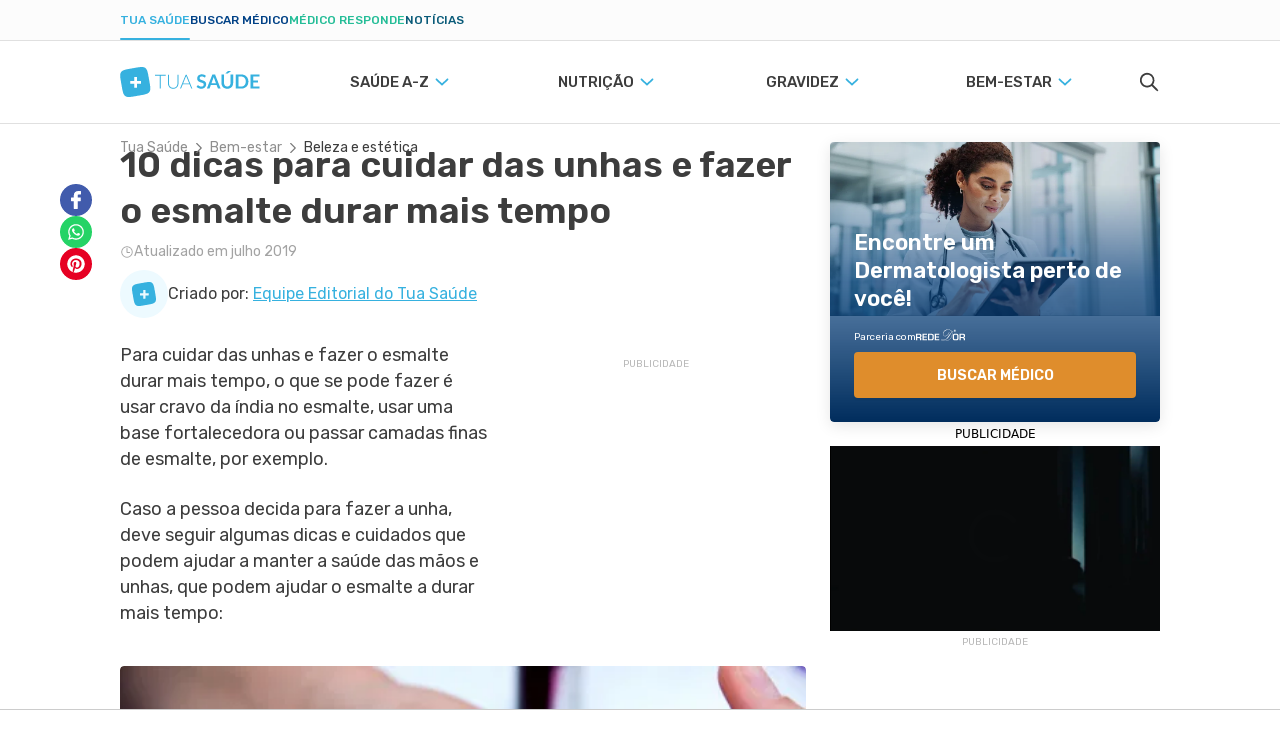

--- FILE ---
content_type: text/html; charset=utf-8
request_url: https://www.tuasaude.com/como-fazer-o-esmalte-durar-mais/
body_size: 64564
content:
<!DOCTYPE html>
<html lang="pt-BR" data-big-menu="1">
    <head>
        <meta charset="UTF-8">
<meta name="viewport" content="width=device-width, initial-scale=1.0">
<meta http-equiv="X-UA-Compatible" content="IE=Edge">
<meta http-equiv="Content-Type" content="text/html; charset=UTF-8">
<meta name="format-detection" content="telephone=no">
<link rel="preconnect" href="https://static.tuasaude.com/" />
<link rel="preconnect" href="https://image.tuasaude.com/" />

	<link rel="canonical" href="https://www.tuasaude.com/como-fazer-o-esmalte-durar-mais/">

<title>10 dicas para cuidar das unhas e fazer o esmalte durar mais tempo - Tua Saúde</title>
	<meta name="description" content="​Colocar cravo da índia no esmalte  e usar uma base fortalecedora ajudam a cuidar das unhas e fazer o esmalte durar mais tempo.">
<link rel="shortcut icon" href="https://static.tuasaude.com/favicon.ico">

<link rel="alternate" type="application/rss+xml" title="RSS feed do TuaSaúde" href="/feed/">
<meta name="robots" content="max-image-preview:standard">

<meta name="google-site-verification" content="qVWz-RXukA3WtbmAzGbHf4ILTE-pZlB8QktFxuWUiDg">
<meta name="y_key" content="af224c5a19b76802">
<meta name="msvalidate.01" content="3E8C69C37B0951A16A22DAFEEEF764C5">

<link rel="preconnect" href="https://fonts.googleapis.com">
<link rel="preconnect" href="https://fonts.gstatic.com" crossorigin>
<link href="https://fonts.googleapis.com/css2?family=Rubik:ital,wght@0,300..600;1,300..600&display=swap" rel="stylesheet">


<link rel='stylesheet' href='https://static.tuasaude.com/resources/harmony/css/styles.min.css?v=1768566645' type='text/css' media='all'>
<meta property="fb:admins" content="806619650">
<meta property="fb:app_id" content="834437607349935"><meta property="og:site_name" content="Tua Saúde">
<meta property="og:type" content="article">
<meta property="og:image" content="https://image.tuasaude.com/media/article/ck/mp/como-fazer-o-esmalte-durar-mais_13249.jpg">
<meta property="og:title" content="10 dicas para fazer seu esmalte durar mais tempo">
<meta property="og:description" content="&nbsp;">
<meta property="og:url" content="https://www.tuasaude.com/como-fazer-o-esmalte-durar-mais/">
<meta name="twitter:card" content="summary_large_image">
<meta name="twitter:site" content="@tuasaude">
<meta name="twitter:title" content="10 dicas para cuidar das unhas e fazer o esmalte durar mais tempo - Tua Saúde">
<meta name="twitter:description" content="​Colocar cravo da índia no esmalte  e usar uma base fortalecedora ajudam a cuidar das unhas e fazer o esmalte durar mais tempo.">
<meta name="twitter:image" content="https://image.tuasaude.com/media/article/ck/mp/como-fazer-o-esmalte-durar-mais_13249.jpg">
<meta property="og:locale" content="pt_BR">

        
<script>
    var googletag = googletag || {};
    googletag.cmd = googletag.cmd || [];
    var ads = {"content":{"desktop":{"slot":"\/92076944\/TS-MREC-Artigo","div_id":"divGptAd_ts_mrec_artigo","devices":[{"type":"desktop","width":300,"height":250,"other_dimensions":[{"width":200,"height":200},{"width":250,"height":250},{"width":320,"height":190}]}],"hide-google":true},"others":{"slot":"\/92076944\/TS-MREC-Artigo-Mob","div_id":"divGptAd_ts_mrec_artigo_mob","devices":[{"type":"mobile","width":300,"height":250,"other_dimensions":[{"width":200,"height":200},{"width":250,"height":250},{"width":320,"height":190}]},{"type":"mobile-large","width":336,"height":280,"other_dimensions":[{"width":300,"height":250},{"width":200,"height":200},{"width":250,"height":250},{"width":320,"height":190}]},{"type":"tablet","width":300,"height":250,"other_dimensions":[{"width":200,"height":200},{"width":250,"height":250},{"width":320,"height":190}]}],"hide-google":true}},"article-body-1":[{"slot":"\/92076944\/TUASAUDE-BR-ARTICLE-BODY-1","div_id":"divGptAd_tuasaude_br_article_body_1","devices":[{"type":"desktop","width":300,"height":250,"other_dimensions":[{"width":200,"height":200},{"width":250,"height":250},{"width":320,"height":190}]},{"type":"mobile","width":300,"height":250,"other_dimensions":[{"width":200,"height":200},{"width":250,"height":250},{"width":320,"height":190}]},{"type":"mobile-large","width":336,"height":280,"other_dimensions":[{"width":300,"height":250},{"width":200,"height":200},{"width":250,"height":250},{"width":320,"height":190}]},{"type":"tablet","width":300,"height":250,"other_dimensions":[{"width":200,"height":200},{"width":250,"height":250},{"width":320,"height":190}]}],"hide-google":null}],"article-body-2":[{"slot":"\/92076944\/TUASAUDE-BR-ARTICLE-BODY-2","div_id":"divGptAd_tuasaude_br_article_body_2","devices":[{"type":"desktop","width":300,"height":250,"other_dimensions":[{"width":200,"height":200},{"width":250,"height":250},{"width":320,"height":190}]},{"type":"mobile","width":300,"height":250,"other_dimensions":[{"width":200,"height":200},{"width":250,"height":250},{"width":320,"height":190}]},{"type":"mobile-large","width":336,"height":280,"other_dimensions":[{"width":300,"height":250},{"width":200,"height":200},{"width":250,"height":250},{"width":320,"height":190}]},{"type":"tablet","width":300,"height":250,"other_dimensions":[{"width":200,"height":200},{"width":250,"height":250},{"width":320,"height":190}]}],"hide-google":null}],"article-body-3":[{"slot":"\/92076944\/TUASAUDE-BR-ARTICLE-BODY-3","div_id":"divGptAd_tuasaude_br_article_body_3","devices":[{"type":"desktop","width":300,"height":250,"other_dimensions":[{"width":200,"height":200},{"width":250,"height":250},{"width":320,"height":190}]},{"type":"mobile","width":300,"height":250,"other_dimensions":[{"width":200,"height":200},{"width":250,"height":250},{"width":320,"height":190}]},{"type":"mobile-large","width":336,"height":280,"other_dimensions":[{"width":300,"height":250},{"width":200,"height":200},{"width":250,"height":250},{"width":320,"height":190}]},{"type":"tablet","width":300,"height":250,"other_dimensions":[{"width":200,"height":200},{"width":250,"height":250},{"width":320,"height":190}]}],"hide-google":null}],"footer":[{"slot":"\/92076944\/TS-MREC-Rodapé-Artigo","div_id":"divGptAd_ts_mrec_rodape_artigo","devices":[{"type":"mobile","width":300,"height":250},{"type":"desktop","width":970,"height":250,"other_dimensions":[{"width":970,"height":90},{"width":728,"height":90}]}],"hide-google":null}],"sticky-sidebar":{"desktop":{"slot":"\/92076944\/sticky-sidebar","div_id":"divGptAd_sticky_sidebar","devices":[{"type":"desktop","width":300,"height":600}],"hide-google":null},"0":{"slot":"\/92076944\/sticky-sidebar_1","div_id":"divGptAd_sticky_sidebar_1","devices":[{"type":"desktop","width":300,"height":600}],"hide-google":null},"1":{"slot":"\/92076944\/sticky-sidebar_2","div_id":"divGptAd_sticky_sidebar_2","devices":[{"type":"desktop","width":300,"height":600}],"hide-google":null},"2":{"slot":"\/92076944\/sticky-sidebar_3","div_id":"divGptAd_sticky_sidebar_3","devices":[{"type":"desktop","width":300,"height":600}],"hide-google":null},"3":{"slot":"\/92076944\/sticky-sidebar_4","div_id":"divGptAd_sticky_sidebar_4","devices":[{"type":"desktop","width":300,"height":600}],"hide-google":null}},"sticky":[],"stickyTop":[{"slot":"\/92076944\/TS-sticky-top","div_id":"divGptAd_ts_sticky_top","devices":[{"type":"mobile","width":320,"height":50},{"type":"mobile-large","width":970,"height":90}],"hide-google":null}]};
    var options = {"tags":{"category":["beleza-e-cosmetica"],"article-url":"como-fazer-o-esmalte-durar-mais"},"deal":"rede-dor-insite","language":"pt","layout":"harmony","league":0};
    var useAmazonMultiFormatAds = 1;

        let rDorLinkBuilder={uid:null,doneBinding:null,componentName:"rdorCTA",baseUrl:"https://www.rededorsaoluiz.com.br/paciente/marcar-consulta/",init(){this.doneBinding=setInterval(()=>{var e;"undefined"!=typeof main&&(clearInterval(this.doneBinding),e=main.getPage().rdor_contentType||"page_generic",this.setLocalStorageUTM("rdor_contentType",e),this.updateIntentType(),this.handleRecreateUrl())},500)},updateIntentType(){var e,t;"medicSearcher"!==this.getLocalStorageUTM("rdor_intentType")&&(e=document.referrer.includes("tuasaude.com"),t=/tuasaude\.com\/marcar-consulta|tuasaude\.test\/marcar-consulta/.test(window.location.href),this.setLocalStorageUTM("rdor_intentType",!e&&t?"medicSearcher":"tuasaudeReader"))},getParameterByName(e,t){e=e.replace(/[\[\]]/g,"\\$&");e=new RegExp("[?&]"+e+"(=([^&#]*)|&|#|$)").exec(t);return e?e[2]?decodeURIComponent(e[2].replace(/\+/g," ")):"":null},handleRecreateUrl(){document.querySelectorAll("[data-rdor-cta]").forEach(e=>{let t=e.getAttribute("data-rdor-internal-cta-type");var a=e.getAttribute("data-rdor-external-cta-type");let r=e.getAttribute("data-rdor-content-cta-type");var n=e.getAttribute("data-rdor-loaded"),o=new URL(e.href),o=""+o.origin+o.pathname;a&&!n&&(e.setAttribute("data-rdor-loaded",!0),e.href=this.create({baseUrl:o,banner:a,content:r,data:{location:this.getParameterByName("unidadem",e.href),specialty:this.getParameterByName("especialidadem",e.href),medic:this.getParameterByName("medicom",e.href),planordsl:this.getParameterByName("planordsl",e.href),exam:this.getParameterByName("examem",e.href)}}),e.addEventListener("click",()=>{eventTracker.sendAnalytics({component:this.componentName,action:"CTAClick",infos:{}})})),e.setAttribute("data-google-interstitial","false"),t&&!n&&(e.setAttribute("data-rdor-loaded",!0),e.addEventListener("click",()=>{this.setLocalStorageUTM("rdor_internalCtaType",t),r&&this.setLocalStorageUTM("rdor_contentType",r)}))})},mapRdorParams(t){let a={email:"planordsl",phone:"phone",medic:"medicom",specialty:"especialidadem",healthPlan:"planordsl",planordsl:"planordsl",type:"type",exam:"examem"},r={};return void 0===t&&(t={}),Object.keys(a).forEach(e=>{t[e]&&(r[a[e]]=t[e])}),t.location&&(r.unidadem=t.location),r},create({baseUrl:e,banner:t,data:a,content:r}){let n=this.createUtm({campaign:t,content:r}),o=`${e||this.baseUrl}?uid=`+this.getUid();t=Object.keys(n).map(e=>e+"="+n[e]).join("&");return o+="&"+t,(a=this.mapRdorParams(a))&&(str=Object.keys(a).map(e=>e+"="+a[e]).join("&"))&&(o+="&"+str),o},createUtm({campaign:e,content:t}){var a=this.getLocalStorageUTM("rdor_internalCtaType"),r=window.location.href,r=/tuasaude\.com\/marcar-consulta|tuasaude\.test\/marcar-consulta|tuasaude\.test:3000\/marcar-consulta/.test(r),e={utm_source:"tuasaude.com",utm_medium:this.getLocalStorageUTM("rdor_intentType"),utm_campaign:e,utm_content:t||this.getLocalStorageUTM("rdor_contentType")};return r&&a&&(e.utm_term=a),e},getUid(){return this.uid||this.createUid()},createUid(){var e=Date.now().toString(36)+Math.random().toString(36).substr(2);return this.uuid=e},setLocalStorageUTM(e,t){t={value:t,time:(new Date).getTime()};try{window.localStorage.setItem(e,JSON.stringify(t))}catch{}},getLocalStorageUTM(e){let t;try{t=window.localStorage.getItem(e)}catch{return}if(!t)return"";var{value:a,time:r}=JSON.parse(t);if(48<(Date.now()-r)/36e5){try{window.localStorage.removeItem(e)}catch{return}return""}return a}};rDorLinkBuilder.init();
    // TODO: Disabled to use refinary ADs
    // googleAds.init(ads, options);
    // amazonAds.init(useAmazonMultiFormatAds);
</script>
        <script>
var r89 = r89 || {
                callAds: [],
                pushAd: function(id, name, config) { r89.callAds.push([id, name, config]); },
                pushAds: function() { r89.pushAdsCalled = true; },
                pageConfig: { targetingKeys: { pubSection: 'pt.r89.tuasaude' } }
};
</script>
<script src="https://tags.refinery89.com/tuasaudecom.js" async></script>
        
        
<script src='https://jsc.mgid.com/site/739767.js' async></script><script>(function(w,q){w[q]=w[q]||[];w[q].push(["_mgc.load"])})(window,"_mgq");</script><script async src='https://fast.arena.im/script.js?siteId=67ec6f97b64941ccaa3ebf15'></script>                    <script
    async
    id="AV68eeb4b695deb3f35608deb7"
    type="text/javascript"
    src="https://tg1.vidcrunch.com/api/adserver/spt?AV_TAGID=68eeb4b695deb3f35608deb7&AV_PUBLISHERID=68eeb37bf7ceb57eac0119ae"
></script>
            </head>

    <body>
        
<header id="header">
    
<div class="product-menu">
  <div class="container">
    <ul>
                        <li><a href="https://www.tuasaude.com/" data-type="blog" data-active="1">Tua Saúde</a></li>
                                <li><a href="https://www.tuasaude.com/marcar-consulta/" data-type="find-doctor" data-active="">Buscar médico</a></li>
                                              <li><a href="https://www.tuasaude.com/medico-responde/" data-type="doctor-answer" data-active="">Médico Responde</a></li>
                                <li><a href="https://www.tuasaude.com/news/" data-type="news" data-active="">Notícias</a></li>
                  </ul>

      </div>
</div>
    <div class="header-tuasaude">
    <div class="container header-tuasaude-wrapper">
        <!-- TODO: Force old menu to EN and FR -->
        <nav>
    <div id="menuToggle">
        <button class="hamburger-toggle" aria-label="Abrir Menu">
            <div class="hamburger">
                <span></span>
                <span></span>
                <span></span>
            </div>
        </button>
        <div id="menu" class="full">
            <ul class="navigation-menu">
                                    <li>
                        <a 
                            href="https://www.tuasaude.com/t/saude-a-z/" 
                            class="nav-anchor" 
                            data-destiny='dropdown-menu-17'                        >
                            <span class="nav-anchor-text">
                                Saúde A-Z                                                                    
<svg 
  xmlns="http://www.w3.org/2000/svg"
  viewBox="61 3 6 12"
  width="1em"
  height="1em"
  class="icon icon-caret-right "
  fill="currentColor"
>
  <path fill-rule="evenodd" d="M67 9c0 .197-.072.394-.216.545l-4.526 4.73c-.288.3-.754.3-1.042 0-.288-.3-.288-.79 0-1.09L65.22 9l-4.004-4.185c-.288-.3-.288-.79 0-1.09.288-.3.755-.3 1.042 0l4.526 4.73c.144.15.216.348.216.545z"/>
</svg>
                                                            </span>
                        </a>
                    </li>
                                    <li>
                        <a 
                            href="https://www.tuasaude.com/t/nutricao/" 
                            class="nav-anchor" 
                            data-destiny='dropdown-menu-18'                        >
                            <span class="nav-anchor-text">
                                Nutrição                                                                    
<svg 
  xmlns="http://www.w3.org/2000/svg"
  viewBox="61 3 6 12"
  width="1em"
  height="1em"
  class="icon icon-caret-right "
  fill="currentColor"
>
  <path fill-rule="evenodd" d="M67 9c0 .197-.072.394-.216.545l-4.526 4.73c-.288.3-.754.3-1.042 0-.288-.3-.288-.79 0-1.09L65.22 9l-4.004-4.185c-.288-.3-.288-.79 0-1.09.288-.3.755-.3 1.042 0l4.526 4.73c.144.15.216.348.216.545z"/>
</svg>
                                                            </span>
                        </a>
                    </li>
                                    <li>
                        <a 
                            href="https://www.tuasaude.com/t/gravidez/" 
                            class="nav-anchor" 
                            data-destiny='dropdown-menu-19'                        >
                            <span class="nav-anchor-text">
                                Gravidez                                                                    
<svg 
  xmlns="http://www.w3.org/2000/svg"
  viewBox="61 3 6 12"
  width="1em"
  height="1em"
  class="icon icon-caret-right "
  fill="currentColor"
>
  <path fill-rule="evenodd" d="M67 9c0 .197-.072.394-.216.545l-4.526 4.73c-.288.3-.754.3-1.042 0-.288-.3-.288-.79 0-1.09L65.22 9l-4.004-4.185c-.288-.3-.288-.79 0-1.09.288-.3.755-.3 1.042 0l4.526 4.73c.144.15.216.348.216.545z"/>
</svg>
                                                            </span>
                        </a>
                    </li>
                                    <li>
                        <a 
                            href="https://www.tuasaude.com/t/bem-estar/" 
                            class="nav-anchor" 
                            data-destiny='dropdown-menu-138'                        >
                            <span class="nav-anchor-text">
                                Bem-estar                                                                    
<svg 
  xmlns="http://www.w3.org/2000/svg"
  viewBox="61 3 6 12"
  width="1em"
  height="1em"
  class="icon icon-caret-right "
  fill="currentColor"
>
  <path fill-rule="evenodd" d="M67 9c0 .197-.072.394-.216.545l-4.526 4.73c-.288.3-.754.3-1.042 0-.288-.3-.288-.79 0-1.09L65.22 9l-4.004-4.185c-.288-.3-.288-.79 0-1.09.288-.3.755-.3 1.042 0l4.526 4.73c.144.15.216.348.216.545z"/>
</svg>
                                                            </span>
                        </a>
                    </li>
                
            </ul>
            <div class="header-social-links">
                
  <div class="social-links">
          <span class="social-links-title">Siga o Tua Saúde nas redes sociais</span>
    
    <ul>
              <li class="youtube">
          
<svg 
  xmlns="http://www.w3.org/2000/svg"
  viewBox="0 0 16 16"
  width="1em"
  height="1em"
  class="icon icon-youtube "
  fill="currentColor"
>
  <path d="M8.051 1.999h.089c.822.003 4.987.033 6.11.335a2.01 2.01 0 0 1 1.415 1.42c.101.38.172.883.22 1.402l.01.104.022.26.008.104c.065.914.073 1.77.074 1.957v.075c-.001.194-.01 1.108-.082 2.06l-.008.105-.009.104c-.05.572-.124 1.14-.235 1.558a2.01 2.01 0 0 1-1.415 1.42c-1.16.312-5.569.334-6.18.335h-.142c-.309 0-1.587-.006-2.927-.052l-.17-.006-.087-.004-.171-.007-.171-.007c-1.11-.049-2.167-.128-2.654-.26a2.01 2.01 0 0 1-1.415-1.419c-.111-.417-.185-.986-.235-1.558L.09 9.82l-.008-.104A31 31 0 0 1 0 7.68v-.123c.002-.215.01-.958.064-1.778l.007-.103.003-.052.008-.104.022-.26.01-.104c.048-.519.119-1.023.22-1.402a2.01 2.01 0 0 1 1.415-1.42c.487-.13 1.544-.21 2.654-.26l.17-.007.172-.006.086-.003.171-.007A100 100 0 0 1 7.858 2zM6.4 5.209v4.818l4.157-2.408z"></path>
</svg>


          <a 
            title="Conheça nosso canal" 
            href="https://www.youtube.com/tuasaude?sub_confirmation=1"
          >
            Conheça nosso canal</a>
        </li>
              <li class="instagram">
          
<svg 
  xmlns="http://www.w3.org/2000/svg" 
  viewBox="0 0 448 512"
  width="1em"
  height="1em"
  class="icon icon-instagram "
  fill="currentColor"
>
  <path d="M224.1 141c-63.6 0-114.9 51.3-114.9 114.9s51.3 114.9 114.9 114.9S339 319.5 339 255.9 287.7 141 224.1 141zm0 189.6c-41.1 0-74.7-33.5-74.7-74.7s33.5-74.7 74.7-74.7 74.7 33.5 74.7 74.7-33.6 74.7-74.7 74.7zm146.4-194.3c0 14.9-12 26.8-26.8 26.8-14.9 0-26.8-12-26.8-26.8s12-26.8 26.8-26.8 26.8 12 26.8 26.8zm76.1 27.2c-1.7-35.9-9.9-67.7-36.2-93.9-26.2-26.2-58-34.4-93.9-36.2-37-2.1-147.9-2.1-184.9 0-35.8 1.7-67.6 9.9-93.9 36.1s-34.4 58-36.2 93.9c-2.1 37-2.1 147.9 0 184.9 1.7 35.9 9.9 67.7 36.2 93.9s58 34.4 93.9 36.2c37 2.1 147.9 2.1 184.9 0 35.9-1.7 67.7-9.9 93.9-36.2 26.2-26.2 34.4-58 36.2-93.9 2.1-37 2.1-147.8 0-184.8zM398.8 388c-7.8 19.6-22.9 34.7-42.6 42.6-29.5 11.7-99.5 9-132.1 9s-102.7 2.6-132.1-9c-19.6-7.8-34.7-22.9-42.6-42.6-11.7-29.5-9-99.5-9-132.1s-2.6-102.7 9-132.1c7.8-19.6 22.9-34.7 42.6-42.6 29.5-11.7 99.5-9 132.1-9s102.7-2.6 132.1 9c19.6 7.8 34.7 22.9 42.6 42.6 11.7 29.5 9 99.5 9 132.1s2.7 102.7-9 132.1z"></path>
</svg>
          <a 
            title="Siga a gente no Instagram" 
            href="https://www.instagram.com/tuasaude/"
          >
            Siga a gente no Instagram</a>
        </li>
              <li class="facebook-rounded">
          
<svg 
  xmlns="http://www.w3.org/2000/svg"
  viewBox="0 0 512 512"
  width="1em"
  height="1em"
  class="icon icon-facebook-rounded "
  fill="currentColor"
>
  <path d="M504 256C504 119 393 8 256 8S8 119 8 256c0 123.78 90.69 226.38 209.25 245V327.69h-63V256h63v-54.64c0-62.15 37-96.48 93.67-96.48 27.14 0 55.52 4.84 55.52 4.84v61h-31.28c-30.8 0-40.41 19.12-40.41 38.73V256h68.78l-11 71.69h-57.78V501C413.31 482.38 504 379.78 504 256z"></path>
</svg>          <a 
            title="Siga a gente no Facebook" 
            href="https://www.facebook.com/tuasaude/"
          >
            Siga a gente no Facebook</a>
        </li>
              <li class="pinterest">
          
<svg 
  xmlns="http://www.w3.org/2000/svg"
  viewBox="0 0 496 512"
  width="1em"
  height="1em"
  class="icon icon-pinterest "
  fill="currentColor"
>
  <path d="M496 256c0 137-111 248-248 248-25.6 0-50.2-3.9-73.4-11.1 10.1-16.5 25.2-43.5 30.8-65 3-11.6 15.4-59 15.4-59 8.1 15.4 31.7 28.5 56.8 28.5 74.8 0 128.7-68.8 128.7-154.3 0-81.9-66.9-143.2-152.9-143.2-107 0-163.9 71.8-163.9 150.1 0 36.4 19.4 81.7 50.3 96.1 4.7 2.2 7.2 1.2 8.3-3.3.8-3.4 5-20.3 6.9-28.1.6-2.5.3-4.7-1.7-7.1-10.1-12.5-18.3-35.3-18.3-56.6 0-54.7 41.4-107.6 112-107.6 60.9 0 103.6 41.5 103.6 100.9 0 67.1-33.9 113.6-78 113.6-24.3 0-42.6-20.1-36.7-44.8 7-29.5 20.5-61.3 20.5-82.6 0-19-10.2-34.9-31.4-34.9-24.9 0-44.9 25.7-44.9 60.2 0 22 7.4 36.8 7.4 36.8s-24.5 103.8-29 123.2c-5 21.4-3 51.6-.9 71.2C65.4 450.9 0 361.1 0 256 0 119 111 8 248 8s248 111 248 248z"></path>
</svg>          <a 
            title="Siga a gente no Pinterest" 
            href="https://www.pinterest.com/tuasaude/"
          >
            Siga a gente no Pinterest</a>
        </li>
          </ul>
  </div>
            </div>
        </div>
    </div>
</nav>

        <div class="header-tuasaude-logo">
            <a href="/" aria-label="Tua Saúde" title="Tua Saúde">
                
<svg 
  xmlns="http://www.w3.org/2000/svg"
  viewBox="0 0 190 40"
  width="1em"
  height="0.21em"
  class="icon icon-logo-tuasaude "
  fill="currentColor"
>
  <path fill-rule="evenodd" clip-rule="evenodd" d="M39.4833 17.8665L39.5092 18.0134L39.6956 19.0414L39.7215 19.1882L39.9079 20.2213L39.9338 20.3681L40.115 21.4062L40.1409 21.5429L40.3221 22.5912L40.3428 22.7127L40.5189 23.7913L40.7001 25.0117L40.7208 25.1687L40.8399 26.1511L40.8503 26.2676L40.9331 27.25L40.9435 27.4019L40.9539 27.5943L40.9746 28.3084V28.6071L40.9642 29.0477L40.9487 29.3211L40.9073 29.8326L40.8451 30.2833L40.7416 30.8251L40.6794 31.0834L40.5914 31.3974L40.3687 32.0202L40.203 32.3798L39.9804 32.7899L39.68 33.2356L39.4884 33.4837L39.2451 33.7572L38.8878 34.1066L38.6341 34.3294L38.1939 34.6636L37.8107 34.9168L37.5259 35.0839L37.3965 35.1548L36.9926 35.3624L36.511 35.5802L36.3816 35.6359L36.1744 35.722L35.5479 35.9549L35.2165 36.0663L34.766 36.2081L34.5174 36.2841L34.0359 36.4208L33.4559 36.5676L32.8449 36.7145L32.296 36.836L31.6436 36.9727L31.1309 37.074L30.9497 37.1095L30.4422 37.2057L29.9503 37.2968L29.7277 37.3374L29.2357 37.4234L28.7542 37.5095L28.516 37.55L28.0344 37.6361L27.5528 37.7222L27.3043 37.7627L26.8227 37.8437L26.3412 37.9248L26.0926 37.9653L25.611 38.0463L25.1295 38.1324L24.8809 38.1729L24.3994 38.2539L23.9178 38.34L23.6692 38.3856L23.1877 38.4666L22.7061 38.5527L22.4576 38.5932L21.976 38.6742L21.4944 38.7553L21.2459 38.7958L20.7643 38.8768L20.2827 38.9578L20.0342 38.9983L19.5526 39.0793L19.0711 39.1604L18.8329 39.2009L18.3461 39.2819L17.8542 39.3629L17.6315 39.3984L17.1396 39.4743L16.627 39.5554L16.4406 39.5807L15.9228 39.6566L15.3739 39.7326L14.7059 39.8136L14.1052 39.8794L13.4839 39.9352L12.9816 39.9706L12.7227 39.9858L12.2515 40.001H11.8994H11.2314L11.0035 39.9909L10.8585 39.9807L10.3304 39.9352L9.8747 39.8744L9.72971 39.8491L9.40349 39.7883L8.95299 39.682L8.41964 39.5148L8.10378 39.3933L7.6481 39.1857L7.32706 39.0084L7.0578 38.8413L6.62283 38.5223L6.27072 38.2134L5.9911 37.9298L5.56132 37.4184L5.42668 37.2411L5.21438 36.9322L4.92958 36.4562L4.71728 36.0511L4.4998 35.5852L4.39106 35.332L4.22536 34.9219L4.12179 34.6383L3.89396 33.9597L3.837 33.7723L3.79039 33.6255L3.52631 32.6785L3.49524 32.5621L3.26222 31.5999L3.23116 31.4581L2.98778 30.3238L2.75995 29.1692L2.73405 29.0477L2.53729 28.0045L2.51139 27.8678L2.3198 26.8348L2.29391 26.6879L2.1075 25.6549L2.08161 25.508L1.8952 24.48L1.86931 24.3332L1.68289 23.3001L1.657 23.1533L1.47059 22.1202L1.4447 21.9734L1.25829 20.9454L1.2324 20.7985L1.04598 19.7655L1.02009 19.6187L0.838858 18.5805L0.812967 18.4438L0.631732 17.3956L0.61102 17.2741L0.434963 16.1954L0.253729 14.975L0.233016 14.818L0.113919 13.8356L0.103563 13.7192L0.0207125 12.7368L0.0103563 12.5848L0 12.3924L0.00517813 11.6936V11.3948L0.0155344 10.9543L0.0310688 10.6808L0.0724939 10.1694L0.134631 9.71866L0.238194 9.17682L0.300332 8.91856L0.38836 8.6046L0.61102 7.98173L0.77672 7.6222L0.99938 7.21202L1.29971 6.76639L1.4913 6.51826L1.73467 6.24481L2.09197 5.89539L2.34569 5.67258L2.78584 5.33836L3.16902 5.08517L3.45381 4.91806L3.58327 4.84716L3.98716 4.63954L4.46873 4.42179L4.59818 4.36609L4.81049 4.28L5.43186 4.04706L5.76326 3.93565L6.21376 3.79386L6.46231 3.7179L6.94388 3.58118L7.52383 3.43432L8.13485 3.28747L8.68373 3.16593L9.33617 3.02921L9.84881 2.92793L10.03 2.89248L10.5375 2.79627L11.0294 2.70512L11.2521 2.6646L11.744 2.57852L12.2256 2.49243L12.4638 2.45192L12.9453 2.36583L13.4269 2.27975L13.6754 2.23923L14.157 2.15821L14.6386 2.07719L14.8871 2.03668L15.3687 1.95565L15.8503 1.86957L16.0988 1.82906L16.5804 1.74803L17.0619 1.66195L17.3105 1.61637L17.7921 1.53535L18.2736 1.44926L18.5222 1.40875L19.0037 1.32773L19.4853 1.2467L19.7339 1.20619L20.2154 1.12517L20.697 1.04415L20.9455 1.00364L21.4271 0.922612L21.9087 0.841589L22.1469 0.801078L22.6336 0.720055L23.1255 0.639032L23.3482 0.603585L23.8453 0.527626L24.3528 0.446603L24.5392 0.421283L25.057 0.345324L25.6059 0.269365L26.2738 0.188342L26.8745 0.122511L27.4959 0.0668077L27.9982 0.0313602L28.2571 0.0161684L28.7283 0.000976562H29.0804H29.7484L29.9762 0.0111044L30.1212 0.0212323L30.6494 0.0668077L31.105 0.127575L31.25 0.152895L31.5763 0.213662L32.0268 0.320004L32.5601 0.487114L32.876 0.608648L33.3316 0.81627L33.6527 0.993507L33.922 1.16062L34.3569 1.47964L34.709 1.78854L34.9886 2.07212L35.4184 2.58358L35.5531 2.76082L35.7654 3.06972L36.0502 3.54573L36.2625 3.95084L36.4799 4.41673L36.5887 4.66992L36.7544 5.0801L36.858 5.36368L37.0858 6.04225L37.1427 6.22961L37.1894 6.37647L37.4534 7.32342L37.4845 7.43989L37.7175 8.40204L37.7486 8.54383L37.992 9.67815L38.2198 10.8327L38.2457 10.9543L38.4425 11.9974L38.4684 12.1342L38.6599 13.1672L38.6858 13.3141L38.8722 14.3471L38.8981 14.494L39.0846 15.5219L39.1104 15.6688L39.2969 16.7018L39.5092 17.8817L39.4833 17.8665ZM19.2005 18.7375V13.5014C19.2005 13.4001 19.2834 13.3191 19.3818 13.3191H22.7061C22.8045 13.3191 22.8873 13.4001 22.8873 13.5014V18.7375H28.2415C28.3451 18.7375 28.4279 18.8185 28.4279 18.9148V22.1658C28.4279 22.262 28.3451 22.343 28.2415 22.343H22.8873V27.5792C22.8873 27.6804 22.8045 27.7615 22.7061 27.7615H19.3818C19.2834 27.7615 19.2005 27.6804 19.2005 27.5792V22.343H13.8463C13.7428 22.343 13.6599 22.262 13.6599 22.1658V18.9148C13.6599 18.8185 13.7428 18.7375 13.8463 18.7375H19.2005Z" fill="#36B1DF"/>
  <path d="M61.9196 10.3674V11.5018H55.2968V28.8052H53.9401V11.5018H47.2759V10.3674H61.9196Z" fill="#36B1DF"/>
  <path d="M72.1519 27.8532C73.0581 27.8532 73.8658 27.7013 74.5856 27.3924C75.3002 27.0835 75.906 26.6581 76.4031 26.1112C76.9002 25.5643 77.2782 24.9212 77.5423 24.1768C77.8064 23.4324 77.9359 22.6323 77.9359 21.7714V10.3674H79.2925V21.7714C79.2925 22.7893 79.1268 23.7362 78.8006 24.6173C78.4744 25.4985 77.998 26.2682 77.3818 26.9214C76.7656 27.5747 76.0148 28.0912 75.1293 28.4659C74.2438 28.8407 73.2548 29.028 72.1519 29.028C71.0489 29.028 70.0599 28.8407 69.1744 28.4659C68.289 28.0912 67.5382 27.5797 66.922 26.9214C66.3058 26.2682 65.8294 25.4985 65.5032 24.6173C65.1718 23.7362 65.0112 22.7842 65.0112 21.7714V10.3674H66.3834V21.7562C66.3834 22.6171 66.5129 23.4172 66.777 24.1616C67.0411 24.906 67.4191 25.5491 67.911 26.096C68.4029 26.6429 69.0087 27.0733 69.7233 27.3873C70.4379 27.7013 71.2509 27.8583 72.1571 27.8583L72.1519 27.8532Z" fill="#36B1DF"/>
  <path d="M98.1781 28.8049H97.127C97.0027 28.8049 96.8991 28.7745 96.8215 28.7087C96.7438 28.6428 96.6817 28.5567 96.6351 28.4555L94.4085 23.0978H85.1499L82.9389 28.4555C82.9026 28.5517 82.8405 28.6327 82.7525 28.7036C82.6644 28.7745 82.5557 28.8099 82.4314 28.8099H81.3906L89.106 10.3722H90.4627L98.1781 28.8099V28.8049ZM85.559 22.1053H94.0046L90.152 12.7877C90.0899 12.6408 90.0278 12.4737 89.9656 12.2863C89.9035 12.099 89.8413 11.9015 89.7792 11.6938C89.7171 11.9015 89.6549 12.099 89.5928 12.2863C89.5306 12.4737 89.4685 12.6459 89.4064 12.8028L85.5538 22.1053H85.559Z" fill="#36B1DF"/>
  <path d="M115.778 13.3901C115.679 13.5825 115.566 13.7141 115.436 13.7952C115.307 13.8711 115.156 13.9116 114.975 13.9116C114.794 13.9116 114.597 13.8458 114.375 13.7091C114.152 13.5724 113.888 13.4255 113.587 13.2584C113.287 13.0913 112.93 12.9444 112.531 12.8077C112.127 12.671 111.651 12.6051 111.097 12.6051C110.6 12.6051 110.165 12.6659 109.797 12.7824C109.429 12.8989 109.119 13.0609 108.865 13.2685C108.611 13.4761 108.425 13.7293 108.301 14.018C108.176 14.3117 108.114 14.6307 108.114 14.9751C108.114 15.4156 108.238 15.7853 108.492 16.0841C108.746 16.3778 109.077 16.631 109.497 16.8386C109.916 17.0462 110.387 17.2336 110.921 17.4007C111.454 17.5678 111.998 17.74 112.552 17.9273C113.106 18.1147 113.65 18.3324 114.183 18.5806C114.716 18.8287 115.193 19.1427 115.607 19.5174C116.021 19.8972 116.358 20.358 116.612 20.9049C116.865 21.4518 116.99 22.1152 116.99 22.9001C116.99 23.7509 116.839 24.5459 116.544 25.2903C116.249 26.0347 115.814 26.6829 115.239 27.2298C114.665 27.7817 113.965 28.2172 113.142 28.5312C112.319 28.8452 111.371 29.0072 110.305 29.0072C109.694 29.0072 109.088 28.9465 108.492 28.83C107.897 28.7135 107.327 28.5464 106.778 28.3287C106.229 28.1109 105.722 27.8526 105.246 27.5488C104.769 27.245 104.345 26.9057 103.972 26.531L105.012 24.8497C105.111 24.7282 105.23 24.6269 105.365 24.5459C105.499 24.4649 105.655 24.4244 105.825 24.4244C106.048 24.4244 106.286 24.5155 106.545 24.6928C106.804 24.87 107.104 25.0675 107.457 25.2852C107.809 25.503 108.223 25.7005 108.694 25.8777C109.171 26.0549 109.74 26.1461 110.408 26.1461C111.428 26.1461 112.22 25.9081 112.78 25.4371C113.339 24.9662 113.619 24.2826 113.619 23.3964C113.619 22.9001 113.489 22.495 113.241 22.1861C112.987 21.8721 112.65 21.6088 112.236 21.3961C111.817 21.1834 111.345 21.0011 110.812 20.8543C110.279 20.7074 109.735 20.5454 109.186 20.3732C108.637 20.201 108.093 19.9934 107.56 19.7453C107.027 19.5022 106.55 19.1832 106.136 18.7933C105.717 18.4033 105.385 17.9121 105.132 17.3298C104.878 16.7424 104.754 16.0182 104.754 15.1574C104.754 14.4737 104.893 13.8002 105.173 13.152C105.453 12.4988 105.862 11.9215 106.4 11.4202C106.939 10.9189 107.596 10.5137 108.378 10.2099C109.16 9.90607 110.051 9.75415 111.055 9.75415C112.195 9.75415 113.241 9.92632 114.198 10.2757C115.156 10.6251 115.975 11.1113 116.648 11.7341L115.767 13.3901H115.778Z" fill="#36B1DF"/>
  <path d="M136.682 28.8048H133.911C133.601 28.8048 133.347 28.7289 133.145 28.577C132.943 28.425 132.798 28.2377 132.71 28.0098L131.271 24.1663H123.291L121.852 28.0098C121.779 28.2073 121.639 28.3896 121.432 28.5567C121.225 28.7238 120.966 28.8048 120.666 28.8048H117.88L125.45 9.96194H129.116L136.687 28.8048H136.682ZM124.213 21.69H130.354L128.008 15.4209C127.9 15.1423 127.786 14.8132 127.656 14.4385C127.527 14.0587 127.402 13.6485 127.278 13.2079C127.154 13.6485 127.03 14.0637 126.911 14.4435C126.791 14.8233 126.672 15.1626 126.558 15.4462L124.213 21.69Z" fill="#36B1DF"/>
  <path d="M145.753 25.9789C146.447 25.9789 147.069 25.8675 147.612 25.6396C148.156 25.4117 148.622 25.0977 149 24.6876C149.378 24.2774 149.668 23.7862 149.865 23.2038C150.062 22.6215 150.165 21.9682 150.165 21.2492V9.96165H153.748V21.2441C153.748 22.3632 153.562 23.4013 153.194 24.3533C152.827 25.3054 152.293 26.1257 151.6 26.8144C150.906 27.5031 150.067 28.0449 149.083 28.4298C148.099 28.8147 146.986 29.0122 145.753 29.0122C144.521 29.0122 143.408 28.8197 142.424 28.4298C141.44 28.0449 140.601 27.5031 139.912 26.8144C139.224 26.1257 138.696 25.3003 138.328 24.3533C137.96 23.4013 137.774 22.3683 137.774 21.2441V9.96165H141.357V21.234C141.357 21.953 141.456 22.6063 141.658 23.1886C141.859 23.771 142.144 24.2673 142.517 24.6825C142.89 25.0927 143.351 25.4168 143.894 25.6396C144.438 25.8675 145.06 25.9789 145.753 25.9789ZM150.885 5.46994L146.939 8.28549C146.841 8.35638 146.753 8.41208 146.665 8.4526C146.582 8.49817 146.494 8.52855 146.411 8.55894C146.328 8.58426 146.24 8.60451 146.147 8.60958C146.054 8.61971 145.945 8.62477 145.821 8.62477H143.237L145.847 5.99153C145.955 5.88518 146.054 5.7991 146.147 5.73326C146.24 5.66237 146.333 5.61173 146.432 5.57122C146.53 5.53071 146.639 5.50539 146.763 5.49526C146.887 5.48007 147.038 5.475 147.219 5.475H150.885V5.46994Z" fill="#36B1DF"/>
  <path d="M174.508 19.3858C174.508 20.7682 174.27 22.0342 173.804 23.1888C173.338 24.3434 172.67 25.341 171.821 26.1714C170.967 27.007 169.941 27.6501 168.745 28.1109C167.544 28.5717 166.218 28.7996 164.763 28.7996H157.41V9.96179H164.763C166.218 9.96179 167.549 10.1947 168.745 10.6606C169.946 11.1265 170.972 11.7747 171.821 12.6001C172.67 13.4255 173.333 14.4231 173.804 15.5777C174.275 16.7323 174.508 18.0033 174.508 19.3807V19.3858ZM170.842 19.3858C170.842 18.3527 170.697 17.426 170.418 16.6057C170.138 15.7853 169.729 15.0916 169.206 14.5193C168.683 13.9522 168.046 13.5167 167.295 13.2078C166.544 12.9039 165.7 12.752 164.758 12.752H161.014V26.0145H164.758C165.7 26.0145 166.544 25.8625 167.295 25.5587C168.046 25.2549 168.683 24.8194 169.206 24.2471C169.729 23.68 170.133 22.9812 170.418 22.1608C170.702 21.3404 170.842 20.4137 170.842 19.3807V19.3858Z" fill="#36B1DF"/>
  <path d="M189.474 9.96179V12.752H180.935V17.978H187.662V20.6771H180.935V26.0043H189.474V28.8047H177.321V9.96179H189.474Z" fill="#36B1DF"/>
</svg>            </a>
        </div>
       
        
<div class="header-tuasaude-search-container">
    <form method="GET" action="/busca/">
        <button class="close-search" type="button">
            
<svg 
  xmlns="http://www.w3.org/2000/svg"
  viewBox="0 0 16 14"
  width="1em"
  height="1em"
  class="icon icon-arrow-right "
  fill="currentColor"
>
  <path fill-rule="evenodd" clip-rule="evenodd" d="M9.17627 0.667893C8.78574 0.277369 8.15258 0.277369 7.76205 0.667893C7.37153 1.05842 7.37153 1.69158 7.76205 2.08211L11.6799 6H1.90583C1.35354 6 0.905826 6.44772 0.905826 7C0.905826 7.55228 1.35354 8 1.90583 8H11.6799L7.76205 11.9179C7.37153 12.3084 7.37153 12.9416 7.76205 13.3321C8.15258 13.7226 8.78574 13.7226 9.17627 13.3321L14.8013 7.70711C15.1918 7.31658 15.1918 6.68342 14.8013 6.29289L9.17627 0.667893Z"/>
</svg>
        </button>    
        <input 
            type="search" 
            id="headerSearch" 
            name="s" 
            class="search-input input small " 
            autocomplete="off" 
            placeholder="Pesquise em Tua Saúde" 
            value="" 
        >
        <div class="form-buttons">
            <div 
                class="icon-container" 
                data-loading="" 
                data-clear=""
            >
                <div class="loader"></div>
                
<svg 
  xmlns="http://www.w3.org/2000/svg"
  viewBox="0 0 24 24"
  width="1em"
  height="1em"
  class="icon icon-close clear-form"
  fill="currentColor"
>
  <path d="M17.773 4.8a1.448 1.448 0 0 0-.3.102c-.073.036-1.334 1.266-2.803 2.732L12 10.299 9.33 7.634C6.36 4.671 6.538 4.82 5.98 4.82c-.832 0-1.386.813-1.095 1.608.08.22.224.372 2.749 2.902L10.299 12l-2.626 2.63c-1.862 1.866-2.651 2.682-2.715 2.81a1.35 1.35 0 0 0-.057.924c.099.297.438.636.735.735.279.092.673.068.924-.057.128-.064.944-.853 2.81-2.715L12 13.701l2.63 2.626c1.866 1.862 2.682 2.651 2.81 2.715.251.125.645.149.924.057.297-.099.636-.438.735-.735a1.35 1.35 0 0 0-.057-.924c-.064-.128-.853-.944-2.715-2.81L13.701 12l2.685-2.69c2.974-2.981 2.836-2.817 2.832-3.35a1.204 1.204 0 0 0-1.445-1.16" fill-rule="evenodd"/>
</svg>
            </div>
            <div class="search-divider"></div>
            <button 
                type="submit" 
                class="search" 
                aria-label="Pesquise agora"
            >
                
<svg 
  xmlns="http://www.w3.org/2000/svg"
  viewBox="0 0 24 24"
  width="1em"
  height="1em"
  class="icon icon-search "
  fill="currentColor"
>
  <path d="M9.369 2.041A8.016 8.016 0 0 0 2.82 6.54a7.885 7.885 0 0 0-.657 4.968c.403 2.087 1.686 3.995 3.477 5.171 1.12.735 2.392 1.162 3.833 1.286 1.629.141 3.501-.364 4.956-1.337.237-.158.447-.295.466-.303.019-.008 1.288 1.238 2.82 2.768 2.91 2.908 2.951 2.945 3.285 2.945.441 0 1.042-.599 1.039-1.036-.002-.337-.036-.375-2.941-3.282-1.528-1.53-2.778-2.793-2.778-2.809 0-.015.137-.231.304-.479a7.864 7.864 0 0 0 1.331-3.892 7.94 7.94 0 0 0-2.308-6.168c-1.637-1.648-3.979-2.518-6.278-2.331m1.951 2.092c1.586.378 2.898 1.301 3.768 2.651.325.506.67 1.36.811 2.016.091.416.124 1.493.063 1.983-.16 1.268-.723 2.433-1.64 3.39a5.469 5.469 0 0 1-1.52 1.142c-.905.465-1.589.642-2.602.673-.595.018-.774.008-1.195-.064-1.306-.222-2.31-.743-3.246-1.681-.878-.882-1.372-1.785-1.646-3.008-.081-.36-.093-.523-.093-1.235 0-.878.036-1.144.246-1.815a6.022 6.022 0 0 1 3.657-3.826c.781-.288 1.23-.358 2.197-.34.661.012.844.029 1.2.114" fill-rule="evenodd"/>
</svg>
            </button>
        </div>
    </form>
</div>

<label tabindex="0" for="headerSearch" class="search">
    
<svg 
  xmlns="http://www.w3.org/2000/svg"
  viewBox="0 0 24 24"
  width="1em"
  height="1em"
  class="icon icon-search "
  fill="currentColor"
>
  <path d="M9.369 2.041A8.016 8.016 0 0 0 2.82 6.54a7.885 7.885 0 0 0-.657 4.968c.403 2.087 1.686 3.995 3.477 5.171 1.12.735 2.392 1.162 3.833 1.286 1.629.141 3.501-.364 4.956-1.337.237-.158.447-.295.466-.303.019-.008 1.288 1.238 2.82 2.768 2.91 2.908 2.951 2.945 3.285 2.945.441 0 1.042-.599 1.039-1.036-.002-.337-.036-.375-2.941-3.282-1.528-1.53-2.778-2.793-2.778-2.809 0-.015.137-.231.304-.479a7.864 7.864 0 0 0 1.331-3.892 7.94 7.94 0 0 0-2.308-6.168c-1.637-1.648-3.979-2.518-6.278-2.331m1.951 2.092c1.586.378 2.898 1.301 3.768 2.651.325.506.67 1.36.811 2.016.091.416.124 1.493.063 1.983-.16 1.268-.723 2.433-1.64 3.39a5.469 5.469 0 0 1-1.52 1.142c-.905.465-1.589.642-2.602.673-.595.018-.774.008-1.195-.064-1.306-.222-2.31-.743-3.246-1.681-.878-.882-1.372-1.785-1.646-3.008-.081-.36-.093-.523-.093-1.235 0-.878.036-1.144.246-1.815a6.022 6.022 0 0 1 3.657-3.826c.781-.288 1.23-.358 2.197-.34.661.012.844.029 1.2.114" fill-rule="evenodd"/>
</svg>
</label>

    </div>
</div>

<!-- TODO: Force old menu to EN and FR -->

    <div 
    id="dropdown-menu-17" 
    class="dropdown-menu _hide hide-right" 
  >
    <div class="container column-wrapper ">
              <div class="column">
                    <div class="column-header hide-desktop">
            <button 
              class="column-header-go-back"
              data-go-back=""
              aria-label="Voltar"
            >
              
<svg 
  xmlns="http://www.w3.org/2000/svg"
  viewBox="0 0 16 14"
  width="1em"
  height="1em"
  class="icon icon-arrow-right "
  fill="currentColor"
>
  <path fill-rule="evenodd" clip-rule="evenodd" d="M9.17627 0.667893C8.78574 0.277369 8.15258 0.277369 7.76205 0.667893C7.37153 1.05842 7.37153 1.69158 7.76205 2.08211L11.6799 6H1.90583C1.35354 6 0.905826 6.44772 0.905826 7C0.905826 7.55228 1.35354 8 1.90583 8H11.6799L7.76205 11.9179C7.37153 12.3084 7.37153 12.9416 7.76205 13.3321C8.15258 13.7226 8.78574 13.7226 9.17627 13.3321L14.8013 7.70711C15.1918 7.31658 15.1918 6.68342 14.8013 6.29289L9.17627 0.667893Z"/>
</svg>
            </button>
            <span class="column-header-title">
              Saúde A-Z            </span>
            <a 
              href="https://www.tuasaude.com/t/saude-a-z/"
              class="column-header-see-more"
              data-menu-type="Parent"
              data-menu-title="Saúde A-Z"
            >
              Ver mais
              
<svg 
  xmlns="http://www.w3.org/2000/svg"
  viewBox="61 3 6 12"
  width="1em"
  height="1em"
  class="icon icon-caret-right "
  fill="currentColor"
>
  <path fill-rule="evenodd" d="M67 9c0 .197-.072.394-.216.545l-4.526 4.73c-.288.3-.754.3-1.042 0-.288-.3-.288-.79 0-1.09L65.22 9l-4.004-4.185c-.288-.3-.288-.79 0-1.09.288-.3.755-.3 1.042 0l4.526 4.73c.144.15.216.348.216.545z"/>
</svg>
            </a>
          </div>
                              <a 
              href="https://www.tuasaude.com/t/sintomas/" 
              class="main-theme"
              data-menu-type="Children"
            >
                Sintomas                
<svg 
  xmlns="http://www.w3.org/2000/svg"
  viewBox="61 3 6 12"
  width="1em"
  height="1em"
  class="icon icon-caret-right "
  fill="currentColor"
>
  <path fill-rule="evenodd" d="M67 9c0 .197-.072.394-.216.545l-4.526 4.73c-.288.3-.754.3-1.042 0-.288-.3-.288-.79 0-1.09L65.22 9l-4.004-4.185c-.288-.3-.288-.79 0-1.09.288-.3.755-.3 1.042 0l4.526 4.73c.144.15.216.348.216.545z"/>
</svg>
            </a>

                                  <a 
              href="https://www.tuasaude.com/t/bulas-e-remedios/" 
              class="main-theme"
              data-menu-type="Children"
            >
                Bulas e remédios                
<svg 
  xmlns="http://www.w3.org/2000/svg"
  viewBox="61 3 6 12"
  width="1em"
  height="1em"
  class="icon icon-caret-right "
  fill="currentColor"
>
  <path fill-rule="evenodd" d="M67 9c0 .197-.072.394-.216.545l-4.526 4.73c-.288.3-.754.3-1.042 0-.288-.3-.288-.79 0-1.09L65.22 9l-4.004-4.185c-.288-.3-.288-.79 0-1.09.288-.3.755-.3 1.042 0l4.526 4.73c.144.15.216.348.216.545z"/>
</svg>
            </a>

                                  <a 
              href="https://www.tuasaude.com/t/exames/" 
              class="main-theme"
              data-menu-type="Children"
            >
                Exames                
<svg 
  xmlns="http://www.w3.org/2000/svg"
  viewBox="61 3 6 12"
  width="1em"
  height="1em"
  class="icon icon-caret-right "
  fill="currentColor"
>
  <path fill-rule="evenodd" d="M67 9c0 .197-.072.394-.216.545l-4.526 4.73c-.288.3-.754.3-1.042 0-.288-.3-.288-.79 0-1.09L65.22 9l-4.004-4.185c-.288-.3-.288-.79 0-1.09.288-.3.755-.3 1.042 0l4.526 4.73c.144.15.216.348.216.545z"/>
</svg>
            </a>

                                  <a 
              href="https://www.tuasaude.com/t/tratamentos-naturais/" 
              class="main-theme"
              data-menu-type="Children"
            >
                Tratamentos naturais                
<svg 
  xmlns="http://www.w3.org/2000/svg"
  viewBox="61 3 6 12"
  width="1em"
  height="1em"
  class="icon icon-caret-right "
  fill="currentColor"
>
  <path fill-rule="evenodd" d="M67 9c0 .197-.072.394-.216.545l-4.526 4.73c-.288.3-.754.3-1.042 0-.288-.3-.288-.79 0-1.09L65.22 9l-4.004-4.185c-.288-.3-.288-.79 0-1.09.288-.3.755-.3 1.042 0l4.526 4.73c.144.15.216.348.216.545z"/>
</svg>
            </a>

                                  <a 
              href="https://www.tuasaude.com/t/vida-intima/" 
              class="main-theme"
              data-menu-type="Children"
            >
                Vida íntima                
<svg 
  xmlns="http://www.w3.org/2000/svg"
  viewBox="61 3 6 12"
  width="1em"
  height="1em"
  class="icon icon-caret-right "
  fill="currentColor"
>
  <path fill-rule="evenodd" d="M67 9c0 .197-.072.394-.216.545l-4.526 4.73c-.288.3-.754.3-1.042 0-.288-.3-.288-.79 0-1.09L65.22 9l-4.004-4.185c-.288-.3-.288-.79 0-1.09.288-.3.755-.3 1.042 0l4.526 4.73c.144.15.216.348.216.545z"/>
</svg>
            </a>

                                  <a 
              href="https://www.tuasaude.com/t/saude-do-homem/" 
              class="main-theme"
              data-menu-type="Children"
            >
                Saúde do homem                
<svg 
  xmlns="http://www.w3.org/2000/svg"
  viewBox="61 3 6 12"
  width="1em"
  height="1em"
  class="icon icon-caret-right "
  fill="currentColor"
>
  <path fill-rule="evenodd" d="M67 9c0 .197-.072.394-.216.545l-4.526 4.73c-.288.3-.754.3-1.042 0-.288-.3-.288-.79 0-1.09L65.22 9l-4.004-4.185c-.288-.3-.288-.79 0-1.09.288-.3.755-.3 1.042 0l4.526 4.73c.144.15.216.348.216.545z"/>
</svg>
            </a>

                                  <a 
              href="https://www.tuasaude.com/t/primeiros-socorros/" 
              class="main-theme"
              data-menu-type="Children"
            >
                Primeiros socorros                
<svg 
  xmlns="http://www.w3.org/2000/svg"
  viewBox="61 3 6 12"
  width="1em"
  height="1em"
  class="icon icon-caret-right "
  fill="currentColor"
>
  <path fill-rule="evenodd" d="M67 9c0 .197-.072.394-.216.545l-4.526 4.73c-.288.3-.754.3-1.042 0-.288-.3-.288-.79 0-1.09L65.22 9l-4.004-4.185c-.288-.3-.288-.79 0-1.09.288-.3.755-.3 1.042 0l4.526 4.73c.144.15.216.348.216.545z"/>
</svg>
            </a>

                              </div>
              <div class="column">
                                <a 
              href="https://www.tuasaude.com/t/doencas-e-condicoes/" 
              class="main-theme"
              data-menu-type="Children"
            >
                Doenças e condições                
<svg 
  xmlns="http://www.w3.org/2000/svg"
  viewBox="61 3 6 12"
  width="1em"
  height="1em"
  class="icon icon-caret-right "
  fill="currentColor"
>
  <path fill-rule="evenodd" d="M67 9c0 .197-.072.394-.216.545l-4.526 4.73c-.288.3-.754.3-1.042 0-.288-.3-.288-.79 0-1.09L65.22 9l-4.004-4.185c-.288-.3-.288-.79 0-1.09.288-.3.755-.3 1.042 0l4.526 4.73c.144.15.216.348.216.545z"/>
</svg>
            </a>

                          <!-- Theme Child -->
                              <a 
                  href="https://www.tuasaude.com/t/dengue/" 
                  class="child-theme"
                  data-menu-type="Children"
                >
                    Dengue                </a>
              
              <!-- Articles -->
                                        <!-- Theme Child -->
                              <a 
                  href="https://www.tuasaude.com/t/tema-prisao-de-ventre/" 
                  class="child-theme"
                  data-menu-type="Children"
                >
                    Prisão de ventre                </a>
              
              <!-- Articles -->
                                        <!-- Theme Child -->
                              <a 
                  href="https://www.tuasaude.com/t/tema-candidiase/" 
                  class="child-theme"
                  data-menu-type="Children"
                >
                    Candidíase                </a>
              
              <!-- Articles -->
                                        <!-- Theme Child -->
                              <a 
                  href="https://www.tuasaude.com/t/diabetes/" 
                  class="child-theme"
                  data-menu-type="Children"
                >
                    Diabetes                </a>
              
              <!-- Articles -->
                                        <!-- Theme Child -->
                              <a 
                  href="https://www.tuasaude.com/t/alergia/" 
                  class="child-theme"
                  data-menu-type="Children"
                >
                    Alergias                </a>
              
              <!-- Articles -->
                                        <!-- Theme Child -->
                              <a 
                  href="https://www.tuasaude.com/t/anemia/" 
                  class="child-theme"
                  data-menu-type="Children"
                >
                    Anemia                </a>
              
              <!-- Articles -->
                                            </div>
              <div class="column">
                                <a 
              href="https://www.tuasaude.com/t/saude-da-mulher/" 
              class="main-theme"
              data-menu-type="Children"
            >
                Saúde da mulher                
<svg 
  xmlns="http://www.w3.org/2000/svg"
  viewBox="61 3 6 12"
  width="1em"
  height="1em"
  class="icon icon-caret-right "
  fill="currentColor"
>
  <path fill-rule="evenodd" d="M67 9c0 .197-.072.394-.216.545l-4.526 4.73c-.288.3-.754.3-1.042 0-.288-.3-.288-.79 0-1.09L65.22 9l-4.004-4.185c-.288-.3-.288-.79 0-1.09.288-.3.755-.3 1.042 0l4.526 4.73c.144.15.216.348.216.545z"/>
</svg>
            </a>

                          <!-- Theme Child -->
                              <a 
                  href="https://www.tuasaude.com/t/tema-menstruacao/" 
                  class="child-theme"
                  data-menu-type="Children"
                >
                    Menstruação                </a>
              
              <!-- Articles -->
                                        <!-- Theme Child -->
                              <a 
                  href="https://www.tuasaude.com/t/tema-menopausa/" 
                  class="child-theme"
                  data-menu-type="Children"
                >
                    Menopausa                </a>
              
              <!-- Articles -->
                                            </div>
              <div class="column">
                                <a 
              href="https://www.tuasaude.com/t/saude-do-bebe/" 
              class="main-theme"
              data-menu-type="Children"
            >
                Saúde do bebê                
<svg 
  xmlns="http://www.w3.org/2000/svg"
  viewBox="61 3 6 12"
  width="1em"
  height="1em"
  class="icon icon-caret-right "
  fill="currentColor"
>
  <path fill-rule="evenodd" d="M67 9c0 .197-.072.394-.216.545l-4.526 4.73c-.288.3-.754.3-1.042 0-.288-.3-.288-.79 0-1.09L65.22 9l-4.004-4.185c-.288-.3-.288-.79 0-1.09.288-.3.755-.3 1.042 0l4.526 4.73c.144.15.216.348.216.545z"/>
</svg>
            </a>

                          <!-- Theme Child -->
                              <a 
                  href="https://www.tuasaude.com/t/recem-nascido/" 
                  class="child-theme"
                  data-menu-type="Children"
                >
                    Recém-nascido                </a>
              
              <!-- Articles -->
                                        <!-- Theme Child -->
                              <a 
                  href="https://www.tuasaude.com/t/0-a-2-anos/" 
                  class="child-theme"
                  data-menu-type="Children"
                >
                    0 a 2 anos                </a>
              
              <!-- Articles -->
                                        <!-- Theme Child -->
                              <a 
                  href="https://www.tuasaude.com/t/infancia-e-adolescencia/" 
                  class="child-theme"
                  data-menu-type="Children"
                >
                    Infância e adolescência                </a>
              
              <!-- Articles -->
                                            </div>
          </div>
  </div>
    <div 
    id="dropdown-menu-18" 
    class="dropdown-menu _hide hide-right" 
  >
    <div class="container column-wrapper ">
              <div class="column">
                    <div class="column-header hide-desktop">
            <button 
              class="column-header-go-back"
              data-go-back=""
              aria-label="Voltar"
            >
              
<svg 
  xmlns="http://www.w3.org/2000/svg"
  viewBox="0 0 16 14"
  width="1em"
  height="1em"
  class="icon icon-arrow-right "
  fill="currentColor"
>
  <path fill-rule="evenodd" clip-rule="evenodd" d="M9.17627 0.667893C8.78574 0.277369 8.15258 0.277369 7.76205 0.667893C7.37153 1.05842 7.37153 1.69158 7.76205 2.08211L11.6799 6H1.90583C1.35354 6 0.905826 6.44772 0.905826 7C0.905826 7.55228 1.35354 8 1.90583 8H11.6799L7.76205 11.9179C7.37153 12.3084 7.37153 12.9416 7.76205 13.3321C8.15258 13.7226 8.78574 13.7226 9.17627 13.3321L14.8013 7.70711C15.1918 7.31658 15.1918 6.68342 14.8013 6.29289L9.17627 0.667893Z"/>
</svg>
            </button>
            <span class="column-header-title">
              Nutrição            </span>
            <a 
              href="https://www.tuasaude.com/t/nutricao/"
              class="column-header-see-more"
              data-menu-type="Parent"
              data-menu-title="Nutrição"
            >
              Ver mais
              
<svg 
  xmlns="http://www.w3.org/2000/svg"
  viewBox="61 3 6 12"
  width="1em"
  height="1em"
  class="icon icon-caret-right "
  fill="currentColor"
>
  <path fill-rule="evenodd" d="M67 9c0 .197-.072.394-.216.545l-4.526 4.73c-.288.3-.754.3-1.042 0-.288-.3-.288-.79 0-1.09L65.22 9l-4.004-4.185c-.288-.3-.288-.79 0-1.09.288-.3.755-.3 1.042 0l4.526 4.73c.144.15.216.348.216.545z"/>
</svg>
            </a>
          </div>
                              <a 
              href="https://www.tuasaude.com/t/dietas/" 
              class="main-theme"
              data-menu-type="Children"
            >
                Dietas                
<svg 
  xmlns="http://www.w3.org/2000/svg"
  viewBox="61 3 6 12"
  width="1em"
  height="1em"
  class="icon icon-caret-right "
  fill="currentColor"
>
  <path fill-rule="evenodd" d="M67 9c0 .197-.072.394-.216.545l-4.526 4.73c-.288.3-.754.3-1.042 0-.288-.3-.288-.79 0-1.09L65.22 9l-4.004-4.185c-.288-.3-.288-.79 0-1.09.288-.3.755-.3 1.042 0l4.526 4.73c.144.15.216.348.216.545z"/>
</svg>
            </a>

                          <!-- Theme Child -->
                              <a 
                  href="https://www.tuasaude.com/t/low-carb/" 
                  class="child-theme"
                  data-menu-type="Children"
                >
                    Low carb                </a>
              
              <!-- Articles -->
                                        <!-- Theme Child -->
                              <a 
                  href="https://www.tuasaude.com/t/tema-jejum-intermitente/" 
                  class="child-theme"
                  data-menu-type="Children"
                >
                    Jejum intermitente                </a>
              
              <!-- Articles -->
                                        <!-- Theme Child -->
                              <a 
                  href="https://www.tuasaude.com/t/tema-dieta-cetogenica/" 
                  class="child-theme"
                  data-menu-type="Children"
                >
                    Dieta cetogênica                </a>
              
              <!-- Articles -->
                                        <!-- Theme Child -->
                              <a 
                  href="https://www.tuasaude.com/t/dieta-dukan/" 
                  class="child-theme"
                  data-menu-type="Children"
                >
                    Dieta Dukan                </a>
              
              <!-- Articles -->
                                            </div>
              <div class="column">
                                <a 
              href="https://www.tuasaude.com/t/emagrecer/" 
              class="main-theme"
              data-menu-type="Children"
            >
                Emagrecer                
<svg 
  xmlns="http://www.w3.org/2000/svg"
  viewBox="61 3 6 12"
  width="1em"
  height="1em"
  class="icon icon-caret-right "
  fill="currentColor"
>
  <path fill-rule="evenodd" d="M67 9c0 .197-.072.394-.216.545l-4.526 4.73c-.288.3-.754.3-1.042 0-.288-.3-.288-.79 0-1.09L65.22 9l-4.004-4.185c-.288-.3-.288-.79 0-1.09.288-.3.755-.3 1.042 0l4.526 4.73c.144.15.216.348.216.545z"/>
</svg>
            </a>

                          <!-- Theme Child -->
              
              <!-- Articles -->
                              <a 
                  href="/emagrecer-rapido/" 
                  class="child-article"
                  data-menu-type="Children"
                >
                  
<picture class=" ">
    
    <!-- Fonte para telas maiores (desktop) -->
            <source 
            srcset="https://image.tuasaude.com/media/article/wm/nn/emagrecer-rapido_54914.jpg?width=48&height=48 1x, https://image.tuasaude.com/media/article/wm/nn/emagrecer-rapido_54914.jpg?width=96&height=96 2x" 
            media="(min-width: 1050px)" 
            width="48" 
            height="48" 
        >
        
    <!-- Fonte para telas menores (mobile) -->
            <source 
            srcset="https://image.tuasaude.com/media/article/wm/nn/emagrecer-rapido_54914.jpg?width=48&height=48 1x, https://image.tuasaude.com/media/article/wm/nn/emagrecer-rapido_54914.jpg?width=96&height=96 2x" 
            media="(max-width: 1049px)" 
            width="48" 
            height="48" 
        >
        
    <!-- Imagem padrão (fallback) -->
    <img 
        src="https://image.tuasaude.com/media/article/wm/nn/emagrecer-rapido_54914.jpg?width=48&height=48"
        alt="Imagem ilustrativa do artigo Como fazer uma dieta para emagrecer rápido" 
        class="child-article-image" 
        loading="lazy"
            >
</picture>
                  <span class="child-article-text">
                    Como fazer uma dieta para emagrecer rápido                  </span>
                </a>
                                        <!-- Theme Child -->
              
              <!-- Articles -->
                              <a 
                  href="/3-exercicios-simples-para-fazer-em-casa-e-perder-barriga/" 
                  class="child-article"
                  data-menu-type="Children"
                >
                  
<picture class=" ">
    
    <!-- Fonte para telas maiores (desktop) -->
            <source 
            srcset="https://image.tuasaude.com/media/article/my/ij/3-exercicios-simples-para-fazer-em-casa-e-perder-barriga_38753.jpg?width=48&height=48 1x, https://image.tuasaude.com/media/article/my/ij/3-exercicios-simples-para-fazer-em-casa-e-perder-barriga_38753.jpg?width=96&height=96 2x" 
            media="(min-width: 1050px)" 
            width="48" 
            height="48" 
        >
        
    <!-- Fonte para telas menores (mobile) -->
            <source 
            srcset="https://image.tuasaude.com/media/article/my/ij/3-exercicios-simples-para-fazer-em-casa-e-perder-barriga_38753.jpg?width=48&height=48 1x, https://image.tuasaude.com/media/article/my/ij/3-exercicios-simples-para-fazer-em-casa-e-perder-barriga_38753.jpg?width=96&height=96 2x" 
            media="(max-width: 1049px)" 
            width="48" 
            height="48" 
        >
        
    <!-- Imagem padrão (fallback) -->
    <img 
        src="https://image.tuasaude.com/media/article/my/ij/3-exercicios-simples-para-fazer-em-casa-e-perder-barriga_38753.jpg?width=48&height=48"
        alt="Imagem ilustrativa do artigo 10 exercícios para perder a barriga" 
        class="child-article-image" 
        loading="lazy"
            >
</picture>
                  <span class="child-article-text">
                    10 exercícios para perder a barriga                  </span>
                </a>
                                        <!-- Theme Child -->
              
              <!-- Articles -->
                              <a 
                  href="/cha-para-emagrecer/" 
                  class="child-article"
                  data-menu-type="Children"
                >
                  
<picture class=" ">
    
    <!-- Fonte para telas maiores (desktop) -->
            <source 
            srcset="https://image.tuasaude.com/media/article/bu/fy/cha-para-emagrecer_27804.jpg?width=48&height=48 1x, https://image.tuasaude.com/media/article/bu/fy/cha-para-emagrecer_27804.jpg?width=96&height=96 2x" 
            media="(min-width: 1050px)" 
            width="48" 
            height="48" 
        >
        
    <!-- Fonte para telas menores (mobile) -->
            <source 
            srcset="https://image.tuasaude.com/media/article/bu/fy/cha-para-emagrecer_27804.jpg?width=48&height=48 1x, https://image.tuasaude.com/media/article/bu/fy/cha-para-emagrecer_27804.jpg?width=96&height=96 2x" 
            media="(max-width: 1049px)" 
            width="48" 
            height="48" 
        >
        
    <!-- Imagem padrão (fallback) -->
    <img 
        src="https://image.tuasaude.com/media/article/bu/fy/cha-para-emagrecer_27804.jpg?width=48&height=48"
        alt="Imagem ilustrativa do artigo 16 melhores chás para emagrecer e perder barriga" 
        class="child-article-image" 
        loading="lazy"
            >
</picture>
                  <span class="child-article-text">
                    16 melhores chás para emagrecer e perder barriga                  </span>
                </a>
                                        <!-- Theme Child -->
              
              <!-- Articles -->
                              <a 
                  href="/remedio-para-emagrecer/" 
                  class="child-article"
                  data-menu-type="Children"
                >
                  
<picture class=" ">
    
    <!-- Fonte para telas maiores (desktop) -->
            <source 
            srcset="https://image.tuasaude.com/media/article/ac/bd/remedio-para-emagrecer_19960.jpg?width=48&height=48 1x, https://image.tuasaude.com/media/article/ac/bd/remedio-para-emagrecer_19960.jpg?width=96&height=96 2x" 
            media="(min-width: 1050px)" 
            width="48" 
            height="48" 
        >
        
    <!-- Fonte para telas menores (mobile) -->
            <source 
            srcset="https://image.tuasaude.com/media/article/ac/bd/remedio-para-emagrecer_19960.jpg?width=48&height=48 1x, https://image.tuasaude.com/media/article/ac/bd/remedio-para-emagrecer_19960.jpg?width=96&height=96 2x" 
            media="(max-width: 1049px)" 
            width="48" 
            height="48" 
        >
        
    <!-- Imagem padrão (fallback) -->
    <img 
        src="https://image.tuasaude.com/media/article/ac/bd/remedio-para-emagrecer_19960.jpg?width=48&height=48"
        alt="Imagem ilustrativa do artigo 19 remédios para emagrecer: de farmácia e naturais" 
        class="child-article-image" 
        loading="lazy"
            >
</picture>
                  <span class="child-article-text">
                    19 remédios para emagrecer: de farmácia e naturais                  </span>
                </a>
                                            </div>
              <div class="column">
                                <a 
              href="https://www.tuasaude.com/t/alimentos/" 
              class="main-theme"
              data-menu-type="Children"
            >
                Alimentos                
<svg 
  xmlns="http://www.w3.org/2000/svg"
  viewBox="61 3 6 12"
  width="1em"
  height="1em"
  class="icon icon-caret-right "
  fill="currentColor"
>
  <path fill-rule="evenodd" d="M67 9c0 .197-.072.394-.216.545l-4.526 4.73c-.288.3-.754.3-1.042 0-.288-.3-.288-.79 0-1.09L65.22 9l-4.004-4.185c-.288-.3-.288-.79 0-1.09.288-.3.755-.3 1.042 0l4.526 4.73c.144.15.216.348.216.545z"/>
</svg>
            </a>

                          <!-- Theme Child -->
              
              <!-- Articles -->
                              <a 
                  href="/alimentos-probioticos/" 
                  class="child-article"
                  data-menu-type="Children"
                >
                  
<picture class=" ">
    
    <!-- Fonte para telas maiores (desktop) -->
            <source 
            srcset="https://image.tuasaude.com/media/article/xz/ft/alimentos-probioticos_54158.jpg?width=48&height=48 1x, https://image.tuasaude.com/media/article/xz/ft/alimentos-probioticos_54158.jpg?width=96&height=96 2x" 
            media="(min-width: 1050px)" 
            width="48" 
            height="48" 
        >
        
    <!-- Fonte para telas menores (mobile) -->
            <source 
            srcset="https://image.tuasaude.com/media/article/xz/ft/alimentos-probioticos_54158.jpg?width=48&height=48 1x, https://image.tuasaude.com/media/article/xz/ft/alimentos-probioticos_54158.jpg?width=96&height=96 2x" 
            media="(max-width: 1049px)" 
            width="48" 
            height="48" 
        >
        
    <!-- Imagem padrão (fallback) -->
    <img 
        src="https://image.tuasaude.com/media/article/xz/ft/alimentos-probioticos_54158.jpg?width=48&height=48"
        alt="Imagem ilustrativa do artigo 10 alimentos probióticos que fazem bem à saúde" 
        class="child-article-image" 
        loading="lazy"
            >
</picture>
                  <span class="child-article-text">
                    10 alimentos probióticos que fazem bem à saúde                  </span>
                </a>
                                        <!-- Theme Child -->
              
              <!-- Articles -->
                              <a 
                  href="/alimentos-funcionais/" 
                  class="child-article"
                  data-menu-type="Children"
                >
                  
<picture class=" ">
    
    <!-- Fonte para telas maiores (desktop) -->
            <source 
            srcset="https://image.tuasaude.com/media/article/pe/gg/alimentos-funcionais_40528.jpg?width=48&height=48 1x, https://image.tuasaude.com/media/article/pe/gg/alimentos-funcionais_40528.jpg?width=96&height=96 2x" 
            media="(min-width: 1050px)" 
            width="48" 
            height="48" 
        >
        
    <!-- Fonte para telas menores (mobile) -->
            <source 
            srcset="https://image.tuasaude.com/media/article/pe/gg/alimentos-funcionais_40528.jpg?width=48&height=48 1x, https://image.tuasaude.com/media/article/pe/gg/alimentos-funcionais_40528.jpg?width=96&height=96 2x" 
            media="(max-width: 1049px)" 
            width="48" 
            height="48" 
        >
        
    <!-- Imagem padrão (fallback) -->
    <img 
        src="https://image.tuasaude.com/media/article/pe/gg/alimentos-funcionais_40528.jpg?width=48&height=48"
        alt="Imagem ilustrativa do artigo Alimentos funcionais: o que são e para que servem" 
        class="child-article-image" 
        loading="lazy"
            >
</picture>
                  <span class="child-article-text">
                    Alimentos funcionais: o que são e para que servem                  </span>
                </a>
                                        <!-- Theme Child -->
              
              <!-- Articles -->
                              <a 
                  href="/alimentos-com-efeito-laxante/" 
                  class="child-article"
                  data-menu-type="Children"
                >
                  
<picture class=" ">
    
    <!-- Fonte para telas maiores (desktop) -->
            <source 
            srcset="https://image.tuasaude.com/media/article/uh/wd/alimentos-com-efeito-laxante_8205.jpg?width=48&height=48 1x, https://image.tuasaude.com/media/article/uh/wd/alimentos-com-efeito-laxante_8205.jpg?width=96&height=96 2x" 
            media="(min-width: 1050px)" 
            width="48" 
            height="48" 
        >
        
    <!-- Fonte para telas menores (mobile) -->
            <source 
            srcset="https://image.tuasaude.com/media/article/uh/wd/alimentos-com-efeito-laxante_8205.jpg?width=48&height=48 1x, https://image.tuasaude.com/media/article/uh/wd/alimentos-com-efeito-laxante_8205.jpg?width=96&height=96 2x" 
            media="(max-width: 1049px)" 
            width="48" 
            height="48" 
        >
        
    <!-- Imagem padrão (fallback) -->
    <img 
        src="https://image.tuasaude.com/media/article/uh/wd/alimentos-com-efeito-laxante_8205.jpg?width=48&height=48"
        alt="Imagem ilustrativa do artigo 10 alimentos laxantes que soltam o intestino (com cardápio)" 
        class="child-article-image" 
        loading="lazy"
            >
</picture>
                  <span class="child-article-text">
                    10 alimentos laxantes que soltam o intestino (com cardápio)                  </span>
                </a>
                                        <!-- Theme Child -->
              
              <!-- Articles -->
                              <a 
                  href="/alimentos-cicatrizantes/" 
                  class="child-article"
                  data-menu-type="Children"
                >
                  
<picture class=" ">
    
    <!-- Fonte para telas maiores (desktop) -->
            <source 
            srcset="https://image.tuasaude.com/media/article/wl/nr/alimentos-cicatrizantes_75060.jpg?width=48&height=48 1x, https://image.tuasaude.com/media/article/wl/nr/alimentos-cicatrizantes_75060.jpg?width=96&height=96 2x" 
            media="(min-width: 1050px)" 
            width="48" 
            height="48" 
        >
        
    <!-- Fonte para telas menores (mobile) -->
            <source 
            srcset="https://image.tuasaude.com/media/article/wl/nr/alimentos-cicatrizantes_75060.jpg?width=48&height=48 1x, https://image.tuasaude.com/media/article/wl/nr/alimentos-cicatrizantes_75060.jpg?width=96&height=96 2x" 
            media="(max-width: 1049px)" 
            width="48" 
            height="48" 
        >
        
    <!-- Imagem padrão (fallback) -->
    <img 
        src="https://image.tuasaude.com/media/article/wl/nr/alimentos-cicatrizantes_75060.jpg?width=48&height=48"
        alt="Imagem ilustrativa do artigo 12 alimentos que ajudam na cicatrização" 
        class="child-article-image" 
        loading="lazy"
            >
</picture>
                  <span class="child-article-text">
                    12 alimentos que ajudam na cicatrização                  </span>
                </a>
                                            </div>
              <div class="column">
                                <a 
              href="https://www.tuasaude.com/t/suplementos-alimentares/" 
              class="main-theme"
              data-menu-type="Children"
            >
                Suplementos                
<svg 
  xmlns="http://www.w3.org/2000/svg"
  viewBox="61 3 6 12"
  width="1em"
  height="1em"
  class="icon icon-caret-right "
  fill="currentColor"
>
  <path fill-rule="evenodd" d="M67 9c0 .197-.072.394-.216.545l-4.526 4.73c-.288.3-.754.3-1.042 0-.288-.3-.288-.79 0-1.09L65.22 9l-4.004-4.185c-.288-.3-.288-.79 0-1.09.288-.3.755-.3 1.042 0l4.526 4.73c.144.15.216.348.216.545z"/>
</svg>
            </a>

                          <!-- Theme Child -->
              
              <!-- Articles -->
                              <a 
                  href="/suplementos-para-queimar-gordura/" 
                  class="child-article"
                  data-menu-type="Children"
                >
                  
<picture class=" ">
    
    <!-- Fonte para telas maiores (desktop) -->
            <source 
            srcset="https://image.tuasaude.com/media/article/kk/qw/suplementos-para-queimar-gordura_33111.jpg?width=48&height=48 1x, https://image.tuasaude.com/media/article/kk/qw/suplementos-para-queimar-gordura_33111.jpg?width=96&height=96 2x" 
            media="(min-width: 1050px)" 
            width="48" 
            height="48" 
        >
        
    <!-- Fonte para telas menores (mobile) -->
            <source 
            srcset="https://image.tuasaude.com/media/article/kk/qw/suplementos-para-queimar-gordura_33111.jpg?width=48&height=48 1x, https://image.tuasaude.com/media/article/kk/qw/suplementos-para-queimar-gordura_33111.jpg?width=96&height=96 2x" 
            media="(max-width: 1049px)" 
            width="48" 
            height="48" 
        >
        
    <!-- Imagem padrão (fallback) -->
    <img 
        src="https://image.tuasaude.com/media/article/kk/qw/suplementos-para-queimar-gordura_33111.jpg?width=48&height=48"
        alt="Imagem ilustrativa do artigo 8 melhores suplementos para queimar gordura e secar" 
        class="child-article-image" 
        loading="lazy"
            >
</picture>
                  <span class="child-article-text">
                    8 melhores suplementos para queimar gordura e secar                  </span>
                </a>
                                        <!-- Theme Child -->
              
              <!-- Articles -->
                              <a 
                  href="/suplementos-para-ganhar-massa-muscular/" 
                  class="child-article"
                  data-menu-type="Children"
                >
                  
<picture class=" ">
    
    <!-- Fonte para telas maiores (desktop) -->
            <source 
            srcset="https://image.tuasaude.com/media/article/aj/kn/suplementos-para-ganhar-massa-muscular_32719.jpg?width=48&height=48 1x, https://image.tuasaude.com/media/article/aj/kn/suplementos-para-ganhar-massa-muscular_32719.jpg?width=96&height=96 2x" 
            media="(min-width: 1050px)" 
            width="48" 
            height="48" 
        >
        
    <!-- Fonte para telas menores (mobile) -->
            <source 
            srcset="https://image.tuasaude.com/media/article/aj/kn/suplementos-para-ganhar-massa-muscular_32719.jpg?width=48&height=48 1x, https://image.tuasaude.com/media/article/aj/kn/suplementos-para-ganhar-massa-muscular_32719.jpg?width=96&height=96 2x" 
            media="(max-width: 1049px)" 
            width="48" 
            height="48" 
        >
        
    <!-- Imagem padrão (fallback) -->
    <img 
        src="https://image.tuasaude.com/media/article/aj/kn/suplementos-para-ganhar-massa-muscular_32719.jpg?width=48&height=48"
        alt="Imagem ilustrativa do artigo  10 suplementos para ganhar massa muscular (e como usar)" 
        class="child-article-image" 
        loading="lazy"
            >
</picture>
                  <span class="child-article-text">
                     10 suplementos para ganhar massa muscular (e como usar)                  </span>
                </a>
                                        <!-- Theme Child -->
              
              <!-- Articles -->
                              <a 
                  href="/suplementos-para-a-mente/" 
                  class="child-article"
                  data-menu-type="Children"
                >
                  
<picture class=" ">
    
    <!-- Fonte para telas maiores (desktop) -->
            <source 
            srcset="https://image.tuasaude.com/media/article/ts/bd/suplementos-para-a-mente_19057.jpg?width=48&height=48 1x, https://image.tuasaude.com/media/article/ts/bd/suplementos-para-a-mente_19057.jpg?width=96&height=96 2x" 
            media="(min-width: 1050px)" 
            width="48" 
            height="48" 
        >
        
    <!-- Fonte para telas menores (mobile) -->
            <source 
            srcset="https://image.tuasaude.com/media/article/ts/bd/suplementos-para-a-mente_19057.jpg?width=48&height=48 1x, https://image.tuasaude.com/media/article/ts/bd/suplementos-para-a-mente_19057.jpg?width=96&height=96 2x" 
            media="(max-width: 1049px)" 
            width="48" 
            height="48" 
        >
        
    <!-- Imagem padrão (fallback) -->
    <img 
        src="https://image.tuasaude.com/media/article/ts/bd/suplementos-para-a-mente_19057.jpg?width=48&height=48"
        alt="Imagem ilustrativa do artigo 10 suplementos para melhorar a memória e a concentração" 
        class="child-article-image" 
        loading="lazy"
            >
</picture>
                  <span class="child-article-text">
                    10 suplementos para melhorar a memória e a concentração                  </span>
                </a>
                                        <!-- Theme Child -->
              
              <!-- Articles -->
                              <a 
                  href="/suplementos-nutricionais-para-menopausa/" 
                  class="child-article"
                  data-menu-type="Children"
                >
                  
<picture class=" ">
    
    <!-- Fonte para telas maiores (desktop) -->
            <source 
            srcset="https://image.tuasaude.com/media/article/ba/el/suplementos-nutricionais-para-menopausa_20068.jpg?width=48&height=48 1x, https://image.tuasaude.com/media/article/ba/el/suplementos-nutricionais-para-menopausa_20068.jpg?width=96&height=96 2x" 
            media="(min-width: 1050px)" 
            width="48" 
            height="48" 
        >
        
    <!-- Fonte para telas menores (mobile) -->
            <source 
            srcset="https://image.tuasaude.com/media/article/ba/el/suplementos-nutricionais-para-menopausa_20068.jpg?width=48&height=48 1x, https://image.tuasaude.com/media/article/ba/el/suplementos-nutricionais-para-menopausa_20068.jpg?width=96&height=96 2x" 
            media="(max-width: 1049px)" 
            width="48" 
            height="48" 
        >
        
    <!-- Imagem padrão (fallback) -->
    <img 
        src="https://image.tuasaude.com/media/article/ba/el/suplementos-nutricionais-para-menopausa_20068.jpg?width=48&height=48"
        alt="Imagem ilustrativa do artigo 7 suplementos alimentares para a menopausa" 
        class="child-article-image" 
        loading="lazy"
            >
</picture>
                  <span class="child-article-text">
                    7 suplementos alimentares para a menopausa                  </span>
                </a>
                                            </div>
          </div>
  </div>
    <div 
    id="dropdown-menu-19" 
    class="dropdown-menu _hide hide-right" 
  >
    <div class="container column-wrapper ">
              <div class="column">
                    <div class="column-header hide-desktop">
            <button 
              class="column-header-go-back"
              data-go-back=""
              aria-label="Voltar"
            >
              
<svg 
  xmlns="http://www.w3.org/2000/svg"
  viewBox="0 0 16 14"
  width="1em"
  height="1em"
  class="icon icon-arrow-right "
  fill="currentColor"
>
  <path fill-rule="evenodd" clip-rule="evenodd" d="M9.17627 0.667893C8.78574 0.277369 8.15258 0.277369 7.76205 0.667893C7.37153 1.05842 7.37153 1.69158 7.76205 2.08211L11.6799 6H1.90583C1.35354 6 0.905826 6.44772 0.905826 7C0.905826 7.55228 1.35354 8 1.90583 8H11.6799L7.76205 11.9179C7.37153 12.3084 7.37153 12.9416 7.76205 13.3321C8.15258 13.7226 8.78574 13.7226 9.17627 13.3321L14.8013 7.70711C15.1918 7.31658 15.1918 6.68342 14.8013 6.29289L9.17627 0.667893Z"/>
</svg>
            </button>
            <span class="column-header-title">
              Gravidez            </span>
            <a 
              href="https://www.tuasaude.com/t/gravidez/"
              class="column-header-see-more"
              data-menu-type="Parent"
              data-menu-title="Gravidez"
            >
              Ver mais
              
<svg 
  xmlns="http://www.w3.org/2000/svg"
  viewBox="61 3 6 12"
  width="1em"
  height="1em"
  class="icon icon-caret-right "
  fill="currentColor"
>
  <path fill-rule="evenodd" d="M67 9c0 .197-.072.394-.216.545l-4.526 4.73c-.288.3-.754.3-1.042 0-.288-.3-.288-.79 0-1.09L65.22 9l-4.004-4.185c-.288-.3-.288-.79 0-1.09.288-.3.755-.3 1.042 0l4.526 4.73c.144.15.216.348.216.545z"/>
</svg>
            </a>
          </div>
                              <a 
              href="https://www.tuasaude.com/t/gravidez-saudavel/" 
              class="main-theme"
              data-menu-type="Children"
            >
                Gravidez saudável                
<svg 
  xmlns="http://www.w3.org/2000/svg"
  viewBox="61 3 6 12"
  width="1em"
  height="1em"
  class="icon icon-caret-right "
  fill="currentColor"
>
  <path fill-rule="evenodd" d="M67 9c0 .197-.072.394-.216.545l-4.526 4.73c-.288.3-.754.3-1.042 0-.288-.3-.288-.79 0-1.09L65.22 9l-4.004-4.185c-.288-.3-.288-.79 0-1.09.288-.3.755-.3 1.042 0l4.526 4.73c.144.15.216.348.216.545z"/>
</svg>
            </a>

                          <!-- Theme Child -->
                              <a 
                  href="https://www.tuasaude.com/t/alimentacao-na-gravidez/" 
                  class="child-theme"
                  data-menu-type="Children"
                >
                    Alimentação na gravidez                </a>
              
              <!-- Articles -->
                                        <!-- Theme Child -->
                              <a 
                  href="https://www.tuasaude.com/t/exercicio-na-gravidez/" 
                  class="child-theme"
                  data-menu-type="Children"
                >
                    Exercício na gravidez                </a>
              
              <!-- Articles -->
                                        <!-- Theme Child -->
                              <a 
                  href="https://www.tuasaude.com/t/exames-da-gravidez/" 
                  class="child-theme"
                  data-menu-type="Children"
                >
                    Exames da gravidez                </a>
              
              <!-- Articles -->
                                        <!-- Theme Child -->
                              <a 
                  href="https://www.tuasaude.com/t/desconfortos-da-gravidez/" 
                  class="child-theme"
                  data-menu-type="Children"
                >
                    Desconfortos da gravidez                </a>
              
              <!-- Articles -->
                                            </div>
              <div class="column">
                                <a 
              href="https://www.tuasaude.com/t/parto/" 
              class="main-theme"
              data-menu-type="Children"
            >
                Parto                
<svg 
  xmlns="http://www.w3.org/2000/svg"
  viewBox="61 3 6 12"
  width="1em"
  height="1em"
  class="icon icon-caret-right "
  fill="currentColor"
>
  <path fill-rule="evenodd" d="M67 9c0 .197-.072.394-.216.545l-4.526 4.73c-.288.3-.754.3-1.042 0-.288-.3-.288-.79 0-1.09L65.22 9l-4.004-4.185c-.288-.3-.288-.79 0-1.09.288-.3.755-.3 1.042 0l4.526 4.73c.144.15.216.348.216.545z"/>
</svg>
            </a>

                          <!-- Theme Child -->
                              <a 
                  href="https://www.tuasaude.com/t/pos-parto/" 
                  class="child-theme"
                  data-menu-type="Children"
                >
                    Pós-parto                </a>
              
              <!-- Articles -->
                                            </div>
              <div class="column">
                                <a 
              href="https://www.tuasaude.com/t/semanas-de-gravidez/" 
              class="main-theme"
              data-menu-type="Children"
            >
                Semanas de gravidez                
<svg 
  xmlns="http://www.w3.org/2000/svg"
  viewBox="61 3 6 12"
  width="1em"
  height="1em"
  class="icon icon-caret-right "
  fill="currentColor"
>
  <path fill-rule="evenodd" d="M67 9c0 .197-.072.394-.216.545l-4.526 4.73c-.288.3-.754.3-1.042 0-.288-.3-.288-.79 0-1.09L65.22 9l-4.004-4.185c-.288-.3-.288-.79 0-1.09.288-.3.755-.3 1.042 0l4.526 4.73c.144.15.216.348.216.545z"/>
</svg>
            </a>

                          <!-- Theme Child -->
              
              <!-- Articles -->
                              <a 
                  href="/gravidez-semana-a-semana/" 
                  class="child-article"
                  data-menu-type="Children"
                >
                  
<picture class=" ">
    
    <!-- Fonte para telas maiores (desktop) -->
            <source 
            srcset="https://image.tuasaude.com/media/article/ki/pr/gravidez-semana-a-semana_14238.jpg?width=48&height=48 1x, https://image.tuasaude.com/media/article/ki/pr/gravidez-semana-a-semana_14238.jpg?width=96&height=96 2x" 
            media="(min-width: 1050px)" 
            width="48" 
            height="48" 
        >
        
    <!-- Fonte para telas menores (mobile) -->
            <source 
            srcset="https://image.tuasaude.com/media/article/ki/pr/gravidez-semana-a-semana_14238.jpg?width=48&height=48 1x, https://image.tuasaude.com/media/article/ki/pr/gravidez-semana-a-semana_14238.jpg?width=96&height=96 2x" 
            media="(max-width: 1049px)" 
            width="48" 
            height="48" 
        >
        
    <!-- Imagem padrão (fallback) -->
    <img 
        src="https://image.tuasaude.com/media/article/ki/pr/gravidez-semana-a-semana_14238.jpg?width=48&height=48"
        alt="Imagem ilustrativa do artigo Semanas de gravidez: como o bebê se desenvolve semana a semana" 
        class="child-article-image" 
        loading="lazy"
            >
</picture>
                  <span class="child-article-text">
                    Semanas de gravidez: como o bebê se desenvolve semana a semana                  </span>
                </a>
                                        <!-- Theme Child -->
              
              <!-- Articles -->
                              <a 
                  href="/gravidez-primeiro-trimestre/" 
                  class="child-article"
                  data-menu-type="Children"
                >
                  
<picture class=" ">
    
    <!-- Fonte para telas maiores (desktop) -->
            <source 
            srcset="https://image.tuasaude.com/media/article/op/no/gravidez-primeiro-trimestre_17746.jpg?width=48&height=48 1x, https://image.tuasaude.com/media/article/op/no/gravidez-primeiro-trimestre_17746.jpg?width=96&height=96 2x" 
            media="(min-width: 1050px)" 
            width="48" 
            height="48" 
        >
        
    <!-- Fonte para telas menores (mobile) -->
            <source 
            srcset="https://image.tuasaude.com/media/article/op/no/gravidez-primeiro-trimestre_17746.jpg?width=48&height=48 1x, https://image.tuasaude.com/media/article/op/no/gravidez-primeiro-trimestre_17746.jpg?width=96&height=96 2x" 
            media="(max-width: 1049px)" 
            width="48" 
            height="48" 
        >
        
    <!-- Imagem padrão (fallback) -->
    <img 
        src="https://image.tuasaude.com/media/article/op/no/gravidez-primeiro-trimestre_17746.jpg?width=48&height=48"
        alt="Imagem ilustrativa do artigo 1º trimestre de gravidez: desenvolvimento, cuidados e exames" 
        class="child-article-image" 
        loading="lazy"
            >
</picture>
                  <span class="child-article-text">
                    1º trimestre de gravidez: desenvolvimento, cuidados e exames                  </span>
                </a>
                                        <!-- Theme Child -->
              
              <!-- Articles -->
                              <a 
                  href="/gravidez-segundo-trimestre/" 
                  class="child-article"
                  data-menu-type="Children"
                >
                  
<picture class=" ">
    
    <!-- Fonte para telas maiores (desktop) -->
            <source 
            srcset="https://image.tuasaude.com/media/article/ko/rt/gravidez-segundo-trimestre_25001.jpg?width=48&height=48 1x, https://image.tuasaude.com/media/article/ko/rt/gravidez-segundo-trimestre_25001.jpg?width=96&height=96 2x" 
            media="(min-width: 1050px)" 
            width="48" 
            height="48" 
        >
        
    <!-- Fonte para telas menores (mobile) -->
            <source 
            srcset="https://image.tuasaude.com/media/article/ko/rt/gravidez-segundo-trimestre_25001.jpg?width=48&height=48 1x, https://image.tuasaude.com/media/article/ko/rt/gravidez-segundo-trimestre_25001.jpg?width=96&height=96 2x" 
            media="(max-width: 1049px)" 
            width="48" 
            height="48" 
        >
        
    <!-- Imagem padrão (fallback) -->
    <img 
        src="https://image.tuasaude.com/media/article/ko/rt/gravidez-segundo-trimestre_25001.jpg?width=48&height=48"
        alt="Imagem ilustrativa do artigo 2º trimestre de gravidez: sintomas, cuidados e exames" 
        class="child-article-image" 
        loading="lazy"
            >
</picture>
                  <span class="child-article-text">
                    2º trimestre de gravidez: sintomas, cuidados e exames                  </span>
                </a>
                                        <!-- Theme Child -->
              
              <!-- Articles -->
                              <a 
                  href="/gravidez-terceiro-trimestre/" 
                  class="child-article"
                  data-menu-type="Children"
                >
                  
<picture class=" ">
    
    <!-- Fonte para telas maiores (desktop) -->
            <source 
            srcset="https://image.tuasaude.com/media/article/fo/fa/gravidez-terceiro-trimestre_25003.jpg?width=48&height=48 1x, https://image.tuasaude.com/media/article/fo/fa/gravidez-terceiro-trimestre_25003.jpg?width=96&height=96 2x" 
            media="(min-width: 1050px)" 
            width="48" 
            height="48" 
        >
        
    <!-- Fonte para telas menores (mobile) -->
            <source 
            srcset="https://image.tuasaude.com/media/article/fo/fa/gravidez-terceiro-trimestre_25003.jpg?width=48&height=48 1x, https://image.tuasaude.com/media/article/fo/fa/gravidez-terceiro-trimestre_25003.jpg?width=96&height=96 2x" 
            media="(max-width: 1049px)" 
            width="48" 
            height="48" 
        >
        
    <!-- Imagem padrão (fallback) -->
    <img 
        src="https://image.tuasaude.com/media/article/fo/fa/gravidez-terceiro-trimestre_25003.jpg?width=48&height=48"
        alt="Imagem ilustrativa do artigo 3º trimestre de gravidez: sintomas, cuidados e exames" 
        class="child-article-image" 
        loading="lazy"
            >
</picture>
                  <span class="child-article-text">
                    3º trimestre de gravidez: sintomas, cuidados e exames                  </span>
                </a>
                                            </div>
              <div class="column">
                                <a 
              href="https://www.tuasaude.com/t/tema-amamentacao/" 
              class="main-theme"
              data-menu-type="Children"
            >
                Amamentação                
<svg 
  xmlns="http://www.w3.org/2000/svg"
  viewBox="61 3 6 12"
  width="1em"
  height="1em"
  class="icon icon-caret-right "
  fill="currentColor"
>
  <path fill-rule="evenodd" d="M67 9c0 .197-.072.394-.216.545l-4.526 4.73c-.288.3-.754.3-1.042 0-.288-.3-.288-.79 0-1.09L65.22 9l-4.004-4.185c-.288-.3-.288-.79 0-1.09.288-.3.755-.3 1.042 0l4.526 4.73c.144.15.216.348.216.545z"/>
</svg>
            </a>

                          <!-- Theme Child -->
              
              <!-- Articles -->
                              <a 
                  href="/como-amamentar/" 
                  class="child-article"
                  data-menu-type="Children"
                >
                  
<picture class=" ">
    
    <!-- Fonte para telas maiores (desktop) -->
            <source 
            srcset="https://image.tuasaude.com/media/article/cv/jp/como-amamentar_55151.jpg?width=48&height=48 1x, https://image.tuasaude.com/media/article/cv/jp/como-amamentar_55151.jpg?width=96&height=96 2x" 
            media="(min-width: 1050px)" 
            width="48" 
            height="48" 
        >
        
    <!-- Fonte para telas menores (mobile) -->
            <source 
            srcset="https://image.tuasaude.com/media/article/cv/jp/como-amamentar_55151.jpg?width=48&height=48 1x, https://image.tuasaude.com/media/article/cv/jp/como-amamentar_55151.jpg?width=96&height=96 2x" 
            media="(max-width: 1049px)" 
            width="48" 
            height="48" 
        >
        
    <!-- Imagem padrão (fallback) -->
    <img 
        src="https://image.tuasaude.com/media/article/cv/jp/como-amamentar_55151.jpg?width=48&height=48"
        alt="Imagem ilustrativa do artigo Como amamentar: 7 passos importantes e cuidados" 
        class="child-article-image" 
        loading="lazy"
            >
</picture>
                  <span class="child-article-text">
                    Como amamentar: 7 passos importantes e cuidados                  </span>
                </a>
                                        <!-- Theme Child -->
              
              <!-- Articles -->
                              <a 
                  href="/alimentacao-da-mae-durante-a-amamentacao/" 
                  class="child-article"
                  data-menu-type="Children"
                >
                  
<picture class=" ">
    
    <!-- Fonte para telas maiores (desktop) -->
            <source 
            srcset="https://image.tuasaude.com/media/article/qb/rj/alimentacao-da-mae-durante-a-amamentacao_55162.jpg?width=48&height=48 1x, https://image.tuasaude.com/media/article/qb/rj/alimentacao-da-mae-durante-a-amamentacao_55162.jpg?width=96&height=96 2x" 
            media="(min-width: 1050px)" 
            width="48" 
            height="48" 
        >
        
    <!-- Fonte para telas menores (mobile) -->
            <source 
            srcset="https://image.tuasaude.com/media/article/qb/rj/alimentacao-da-mae-durante-a-amamentacao_55162.jpg?width=48&height=48 1x, https://image.tuasaude.com/media/article/qb/rj/alimentacao-da-mae-durante-a-amamentacao_55162.jpg?width=96&height=96 2x" 
            media="(max-width: 1049px)" 
            width="48" 
            height="48" 
        >
        
    <!-- Imagem padrão (fallback) -->
    <img 
        src="https://image.tuasaude.com/media/article/qb/rj/alimentacao-da-mae-durante-a-amamentacao_55162.jpg?width=48&height=48"
        alt="Imagem ilustrativa do artigo Alimentação na amamentação: o que comer, o que evitar e cardápio" 
        class="child-article-image" 
        loading="lazy"
            >
</picture>
                  <span class="child-article-text">
                    Alimentação na amamentação: o que comer, o que evitar e cardápio                  </span>
                </a>
                                        <!-- Theme Child -->
              
              <!-- Articles -->
                              <a 
                  href="/como-solucionar-problemas-comuns-da-amamentacao/" 
                  class="child-article"
                  data-menu-type="Children"
                >
                  
<picture class=" ">
    
    <!-- Fonte para telas maiores (desktop) -->
            <source 
            srcset="https://image.tuasaude.com/media/article/kq/xn/como-solucionar-problemas-comuns-da-amamentacao_38360.jpg?width=48&height=48 1x, https://image.tuasaude.com/media/article/kq/xn/como-solucionar-problemas-comuns-da-amamentacao_38360.jpg?width=96&height=96 2x" 
            media="(min-width: 1050px)" 
            width="48" 
            height="48" 
        >
        
    <!-- Fonte para telas menores (mobile) -->
            <source 
            srcset="https://image.tuasaude.com/media/article/kq/xn/como-solucionar-problemas-comuns-da-amamentacao_38360.jpg?width=48&height=48 1x, https://image.tuasaude.com/media/article/kq/xn/como-solucionar-problemas-comuns-da-amamentacao_38360.jpg?width=96&height=96 2x" 
            media="(max-width: 1049px)" 
            width="48" 
            height="48" 
        >
        
    <!-- Imagem padrão (fallback) -->
    <img 
        src="https://image.tuasaude.com/media/article/kq/xn/como-solucionar-problemas-comuns-da-amamentacao_38360.jpg?width=48&height=48"
        alt="Imagem ilustrativa do artigo Como resolver 6 problemas comuns da amamentação" 
        class="child-article-image" 
        loading="lazy"
            >
</picture>
                  <span class="child-article-text">
                    Como resolver 6 problemas comuns da amamentação                  </span>
                </a>
                                        <!-- Theme Child -->
              
              <!-- Articles -->
                              <a 
                  href="/remedio-e-amamentacao/" 
                  class="child-article"
                  data-menu-type="Children"
                >
                  
<picture class=" ">
    
    <!-- Fonte para telas maiores (desktop) -->
            <source 
            srcset="https://image.tuasaude.com/media/article/ki/eo/remedio-e-amamentacao_34868.jpg?width=48&height=48 1x, https://image.tuasaude.com/media/article/ki/eo/remedio-e-amamentacao_34868.jpg?width=96&height=96 2x" 
            media="(min-width: 1050px)" 
            width="48" 
            height="48" 
        >
        
    <!-- Fonte para telas menores (mobile) -->
            <source 
            srcset="https://image.tuasaude.com/media/article/ki/eo/remedio-e-amamentacao_34868.jpg?width=48&height=48 1x, https://image.tuasaude.com/media/article/ki/eo/remedio-e-amamentacao_34868.jpg?width=96&height=96 2x" 
            media="(max-width: 1049px)" 
            width="48" 
            height="48" 
        >
        
    <!-- Imagem padrão (fallback) -->
    <img 
        src="https://image.tuasaude.com/media/article/ki/eo/remedio-e-amamentacao_34868.jpg?width=48&height=48"
        alt="Imagem ilustrativa do artigo Remédios proibidos e permitidos na amamentação" 
        class="child-article-image" 
        loading="lazy"
            >
</picture>
                  <span class="child-article-text">
                    Remédios proibidos e permitidos na amamentação                  </span>
                </a>
                                            </div>
          </div>
  </div>
    <div 
    id="dropdown-menu-138" 
    class="dropdown-menu _hide hide-right" 
  >
    <div class="container column-wrapper special-container">
              <div class="column">
                    <div class="column-header hide-desktop">
            <button 
              class="column-header-go-back"
              data-go-back=""
              aria-label="Voltar"
            >
              
<svg 
  xmlns="http://www.w3.org/2000/svg"
  viewBox="0 0 16 14"
  width="1em"
  height="1em"
  class="icon icon-arrow-right "
  fill="currentColor"
>
  <path fill-rule="evenodd" clip-rule="evenodd" d="M9.17627 0.667893C8.78574 0.277369 8.15258 0.277369 7.76205 0.667893C7.37153 1.05842 7.37153 1.69158 7.76205 2.08211L11.6799 6H1.90583C1.35354 6 0.905826 6.44772 0.905826 7C0.905826 7.55228 1.35354 8 1.90583 8H11.6799L7.76205 11.9179C7.37153 12.3084 7.37153 12.9416 7.76205 13.3321C8.15258 13.7226 8.78574 13.7226 9.17627 13.3321L14.8013 7.70711C15.1918 7.31658 15.1918 6.68342 14.8013 6.29289L9.17627 0.667893Z"/>
</svg>
            </button>
            <span class="column-header-title">
              Bem-estar            </span>
            <a 
              href="https://www.tuasaude.com/t/bem-estar/"
              class="column-header-see-more"
              data-menu-type="Parent"
              data-menu-title="Bem-estar"
            >
              Ver mais
              
<svg 
  xmlns="http://www.w3.org/2000/svg"
  viewBox="61 3 6 12"
  width="1em"
  height="1em"
  class="icon icon-caret-right "
  fill="currentColor"
>
  <path fill-rule="evenodd" d="M67 9c0 .197-.072.394-.216.545l-4.526 4.73c-.288.3-.754.3-1.042 0-.288-.3-.288-.79 0-1.09L65.22 9l-4.004-4.185c-.288-.3-.288-.79 0-1.09.288-.3.755-.3 1.042 0l4.526 4.73c.144.15.216.348.216.545z"/>
</svg>
            </a>
          </div>
                              <a 
              href="https://www.tuasaude.com/t/saude-mental/" 
              class="main-theme"
              data-menu-type="Children"
            >
                Saúde Mental                
<svg 
  xmlns="http://www.w3.org/2000/svg"
  viewBox="61 3 6 12"
  width="1em"
  height="1em"
  class="icon icon-caret-right "
  fill="currentColor"
>
  <path fill-rule="evenodd" d="M67 9c0 .197-.072.394-.216.545l-4.526 4.73c-.288.3-.754.3-1.042 0-.288-.3-.288-.79 0-1.09L65.22 9l-4.004-4.185c-.288-.3-.288-.79 0-1.09.288-.3.755-.3 1.042 0l4.526 4.73c.144.15.216.348.216.545z"/>
</svg>
            </a>

                          <!-- Theme Child -->
                              <a 
                  href="https://www.tuasaude.com/t/ansiedade/" 
                  class="child-theme"
                  data-menu-type="Children"
                >
                    Ansiedade                </a>
              
              <!-- Articles -->
                                        <!-- Theme Child -->
                              <a 
                  href="https://www.tuasaude.com/t/depressao/" 
                  class="child-theme"
                  data-menu-type="Children"
                >
                    Depressão                </a>
              
              <!-- Articles -->
                                        <!-- Theme Child -->
                              <a 
                  href="https://www.tuasaude.com/t/tdah/" 
                  class="child-theme"
                  data-menu-type="Children"
                >
                    TDAH                </a>
              
              <!-- Articles -->
                                        <!-- Theme Child -->
                              <a 
                  href="https://www.tuasaude.com/t/borderline/" 
                  class="child-theme"
                  data-menu-type="Children"
                >
                    Borderline                </a>
              
              <!-- Articles -->
                                        <!-- Theme Child -->
                              <a 
                  href="https://www.tuasaude.com/t/fobia/" 
                  class="child-theme"
                  data-menu-type="Children"
                >
                    Fobias                </a>
              
              <!-- Articles -->
                                                <a 
              href="https://www.tuasaude.com/t/longevidade/" 
              class="main-theme"
              data-menu-type="Children"
            >
                Longevidade                
<svg 
  xmlns="http://www.w3.org/2000/svg"
  viewBox="61 3 6 12"
  width="1em"
  height="1em"
  class="icon icon-caret-right "
  fill="currentColor"
>
  <path fill-rule="evenodd" d="M67 9c0 .197-.072.394-.216.545l-4.526 4.73c-.288.3-.754.3-1.042 0-.288-.3-.288-.79 0-1.09L65.22 9l-4.004-4.185c-.288-.3-.288-.79 0-1.09.288-.3.755-.3 1.042 0l4.526 4.73c.144.15.216.348.216.545z"/>
</svg>
            </a>

                              </div>
              <div class="column">
                                <a 
              href="https://www.tuasaude.com/t/beleza-e-cosmetica/" 
              class="main-theme"
              data-menu-type="Children"
            >
                Beleza e estética                
<svg 
  xmlns="http://www.w3.org/2000/svg"
  viewBox="61 3 6 12"
  width="1em"
  height="1em"
  class="icon icon-caret-right "
  fill="currentColor"
>
  <path fill-rule="evenodd" d="M67 9c0 .197-.072.394-.216.545l-4.526 4.73c-.288.3-.754.3-1.042 0-.288-.3-.288-.79 0-1.09L65.22 9l-4.004-4.185c-.288-.3-.288-.79 0-1.09.288-.3.755-.3 1.042 0l4.526 4.73c.144.15.216.348.216.545z"/>
</svg>
            </a>

                          <!-- Theme Child -->
                              <a 
                  href="https://www.tuasaude.com/t/tema-pele-seca/" 
                  class="child-theme"
                  data-menu-type="Children"
                >
                    Pele Seca                </a>
              
              <!-- Articles -->
                                        <!-- Theme Child -->
                              <a 
                  href="https://www.tuasaude.com/t/cicatriz/" 
                  class="child-theme"
                  data-menu-type="Children"
                >
                    Cicatriz                </a>
              
              <!-- Articles -->
                                        <!-- Theme Child -->
                              <a 
                  href="https://www.tuasaude.com/t/tema-acne/" 
                  class="child-theme"
                  data-menu-type="Children"
                >
                    Acne                </a>
              
              <!-- Articles -->
                                        <!-- Theme Child -->
                              <a 
                  href="https://www.tuasaude.com/t/tema-rugas/" 
                  class="child-theme"
                  data-menu-type="Children"
                >
                    Rugas                </a>
              
              <!-- Articles -->
                                            </div>
              <div class="column">
                                <a 
              href="https://www.tuasaude.com/t/saude-bucal/" 
              class="main-theme"
              data-menu-type="Children"
            >
                Saúde Bucal                
<svg 
  xmlns="http://www.w3.org/2000/svg"
  viewBox="61 3 6 12"
  width="1em"
  height="1em"
  class="icon icon-caret-right "
  fill="currentColor"
>
  <path fill-rule="evenodd" d="M67 9c0 .197-.072.394-.216.545l-4.526 4.73c-.288.3-.754.3-1.042 0-.288-.3-.288-.79 0-1.09L65.22 9l-4.004-4.185c-.288-.3-.288-.79 0-1.09.288-.3.755-.3 1.042 0l4.526 4.73c.144.15.216.348.216.545z"/>
</svg>
            </a>

                          <!-- Theme Child -->
              
              <!-- Articles -->
                              <a 
                  href="/carie-dentaria/" 
                  class="child-article"
                  data-menu-type="Children"
                >
                  
<picture class=" ">
    
    <!-- Fonte para telas maiores (desktop) -->
            <source 
            srcset="https://image.tuasaude.com/media/article/aw/fr/carie-dentaria_24609.jpg?width=48&height=48 1x, https://image.tuasaude.com/media/article/aw/fr/carie-dentaria_24609.jpg?width=96&height=96 2x" 
            media="(min-width: 1050px)" 
            width="48" 
            height="48" 
        >
        
    <!-- Fonte para telas menores (mobile) -->
            <source 
            srcset="https://image.tuasaude.com/media/article/aw/fr/carie-dentaria_24609.jpg?width=48&height=48 1x, https://image.tuasaude.com/media/article/aw/fr/carie-dentaria_24609.jpg?width=96&height=96 2x" 
            media="(max-width: 1049px)" 
            width="48" 
            height="48" 
        >
        
    <!-- Imagem padrão (fallback) -->
    <img 
        src="https://image.tuasaude.com/media/article/aw/fr/carie-dentaria_24609.jpg?width=48&height=48"
        alt="Imagem ilustrativa do artigo Cárie: o que é, sintomas, tipos, causas e como tratar" 
        class="child-article-image" 
        loading="lazy"
            >
</picture>
                  <span class="child-article-text">
                    Cárie: o que é, sintomas, tipos, causas e como tratar                  </span>
                </a>
                                        <!-- Theme Child -->
              
              <!-- Articles -->
                              <a 
                  href="/como-clarear-os-dentes/" 
                  class="child-article"
                  data-menu-type="Children"
                >
                  
<picture class=" ">
    
    <!-- Fonte para telas maiores (desktop) -->
            <source 
            srcset="https://image.tuasaude.com/media/article/yp/xm/como-clarear-os-dentes_55504.jpg?width=48&height=48 1x, https://image.tuasaude.com/media/article/yp/xm/como-clarear-os-dentes_55504.jpg?width=96&height=96 2x" 
            media="(min-width: 1050px)" 
            width="48" 
            height="48" 
        >
        
    <!-- Fonte para telas menores (mobile) -->
            <source 
            srcset="https://image.tuasaude.com/media/article/yp/xm/como-clarear-os-dentes_55504.jpg?width=48&height=48 1x, https://image.tuasaude.com/media/article/yp/xm/como-clarear-os-dentes_55504.jpg?width=96&height=96 2x" 
            media="(max-width: 1049px)" 
            width="48" 
            height="48" 
        >
        
    <!-- Imagem padrão (fallback) -->
    <img 
        src="https://image.tuasaude.com/media/article/yp/xm/como-clarear-os-dentes_55504.jpg?width=48&height=48"
        alt="Imagem ilustrativa do artigo 8 tratamentos para clarear os dentes" 
        class="child-article-image" 
        loading="lazy"
            >
</picture>
                  <span class="child-article-text">
                    8 tratamentos para clarear os dentes                  </span>
                </a>
                                        <!-- Theme Child -->
              
              <!-- Articles -->
                              <a 
                  href="/afta/" 
                  class="child-article"
                  data-menu-type="Children"
                >
                  
<picture class=" ">
    
    <!-- Fonte para telas maiores (desktop) -->
            <source 
            srcset="https://image.tuasaude.com/media/article/pf/hz/afta_64637.jpg?width=48&height=48 1x, https://image.tuasaude.com/media/article/pf/hz/afta_64637.jpg?width=96&height=96 2x" 
            media="(min-width: 1050px)" 
            width="48" 
            height="48" 
        >
        
    <!-- Fonte para telas menores (mobile) -->
            <source 
            srcset="https://image.tuasaude.com/media/article/pf/hz/afta_64637.jpg?width=48&height=48 1x, https://image.tuasaude.com/media/article/pf/hz/afta_64637.jpg?width=96&height=96 2x" 
            media="(max-width: 1049px)" 
            width="48" 
            height="48" 
        >
        
    <!-- Imagem padrão (fallback) -->
    <img 
        src="https://image.tuasaude.com/media/article/pf/hz/afta_64637.jpg?width=48&height=48"
        alt="Imagem ilustrativa do artigo Afta na língua: sintomas, causas e tratamento" 
        class="child-article-image" 
        loading="lazy"
            >
</picture>
                  <span class="child-article-text">
                    Afta na língua: sintomas, causas e tratamento                  </span>
                </a>
                                        <!-- Theme Child -->
              
              <!-- Articles -->
                              <a 
                  href="/gengivite/" 
                  class="child-article"
                  data-menu-type="Children"
                >
                  
<picture class=" ">
    
    <!-- Fonte para telas maiores (desktop) -->
            <source 
            srcset="https://image.tuasaude.com/media/article/ya/kt/gengivite_55264.jpg?width=48&height=48 1x, https://image.tuasaude.com/media/article/ya/kt/gengivite_55264.jpg?width=96&height=96 2x" 
            media="(min-width: 1050px)" 
            width="48" 
            height="48" 
        >
        
    <!-- Fonte para telas menores (mobile) -->
            <source 
            srcset="https://image.tuasaude.com/media/article/ya/kt/gengivite_55264.jpg?width=48&height=48 1x, https://image.tuasaude.com/media/article/ya/kt/gengivite_55264.jpg?width=96&height=96 2x" 
            media="(max-width: 1049px)" 
            width="48" 
            height="48" 
        >
        
    <!-- Imagem padrão (fallback) -->
    <img 
        src="https://image.tuasaude.com/media/article/ya/kt/gengivite_55264.jpg?width=48&height=48"
        alt="Imagem ilustrativa do artigo Gengivite: o que é, sintomas, causas e tratamento" 
        class="child-article-image" 
        loading="lazy"
            >
</picture>
                  <span class="child-article-text">
                    Gengivite: o que é, sintomas, causas e tratamento                  </span>
                </a>
                                            </div>
              <div class="column">
                                <a 
              href="https://www.tuasaude.com/t/fitness/" 
              class="main-theme"
              data-menu-type="Children"
            >
                Fitness                
<svg 
  xmlns="http://www.w3.org/2000/svg"
  viewBox="61 3 6 12"
  width="1em"
  height="1em"
  class="icon icon-caret-right "
  fill="currentColor"
>
  <path fill-rule="evenodd" d="M67 9c0 .197-.072.394-.216.545l-4.526 4.73c-.288.3-.754.3-1.042 0-.288-.3-.288-.79 0-1.09L65.22 9l-4.004-4.185c-.288-.3-.288-.79 0-1.09.288-.3.755-.3 1.042 0l4.526 4.73c.144.15.216.348.216.545z"/>
</svg>
            </a>

                          <!-- Theme Child -->
              
              <!-- Articles -->
                              <a 
                  href="/melhor-exercicio-para-emagrecer/" 
                  class="child-article"
                  data-menu-type="Children"
                >
                  
<picture class=" ">
    
    <!-- Fonte para telas maiores (desktop) -->
            <source 
            srcset="https://image.tuasaude.com/media/article/kg/zs/melhor-exercicio-para-emagrecer_16507.jpg?width=48&height=48 1x, https://image.tuasaude.com/media/article/kg/zs/melhor-exercicio-para-emagrecer_16507.jpg?width=96&height=96 2x" 
            media="(min-width: 1050px)" 
            width="48" 
            height="48" 
        >
        
    <!-- Fonte para telas menores (mobile) -->
            <source 
            srcset="https://image.tuasaude.com/media/article/kg/zs/melhor-exercicio-para-emagrecer_16507.jpg?width=48&height=48 1x, https://image.tuasaude.com/media/article/kg/zs/melhor-exercicio-para-emagrecer_16507.jpg?width=96&height=96 2x" 
            media="(max-width: 1049px)" 
            width="48" 
            height="48" 
        >
        
    <!-- Imagem padrão (fallback) -->
    <img 
        src="https://image.tuasaude.com/media/article/kg/zs/melhor-exercicio-para-emagrecer_16507.jpg?width=48&height=48"
        alt="Imagem ilustrativa do artigo 15 melhores exercícios para emagrecer" 
        class="child-article-image" 
        loading="lazy"
            >
</picture>
                  <span class="child-article-text">
                    15 melhores exercícios para emagrecer                  </span>
                </a>
                                        <!-- Theme Child -->
              
              <!-- Articles -->
                              <a 
                  href="/treino-de-hipertrofia/" 
                  class="child-article"
                  data-menu-type="Children"
                >
                  
<picture class=" ">
    
    <!-- Fonte para telas maiores (desktop) -->
            <source 
            srcset="https://image.tuasaude.com/media/article/qa/yp/treino-de-hipertrofia_55831.jpg?width=48&height=48 1x, https://image.tuasaude.com/media/article/qa/yp/treino-de-hipertrofia_55831.jpg?width=96&height=96 2x" 
            media="(min-width: 1050px)" 
            width="48" 
            height="48" 
        >
        
    <!-- Fonte para telas menores (mobile) -->
            <source 
            srcset="https://image.tuasaude.com/media/article/qa/yp/treino-de-hipertrofia_55831.jpg?width=48&height=48 1x, https://image.tuasaude.com/media/article/qa/yp/treino-de-hipertrofia_55831.jpg?width=96&height=96 2x" 
            media="(max-width: 1049px)" 
            width="48" 
            height="48" 
        >
        
    <!-- Imagem padrão (fallback) -->
    <img 
        src="https://image.tuasaude.com/media/article/qa/yp/treino-de-hipertrofia_55831.jpg?width=48&height=48"
        alt="Imagem ilustrativa do artigo Treino de hipertrofia: como fazer e plano semanal" 
        class="child-article-image" 
        loading="lazy"
            >
</picture>
                  <span class="child-article-text">
                    Treino de hipertrofia: como fazer e plano semanal                  </span>
                </a>
                                        <!-- Theme Child -->
              
              <!-- Articles -->
                              <a 
                  href="/exercicio-aerobico-e-anaerobico/" 
                  class="child-article"
                  data-menu-type="Children"
                >
                  
<picture class=" ">
    
    <!-- Fonte para telas maiores (desktop) -->
            <source 
            srcset="https://image.tuasaude.com/media/article/bo/md/exercicio-aerobico-e-anaerobico_30455.jpg?width=48&height=48 1x, https://image.tuasaude.com/media/article/bo/md/exercicio-aerobico-e-anaerobico_30455.jpg?width=96&height=96 2x" 
            media="(min-width: 1050px)" 
            width="48" 
            height="48" 
        >
        
    <!-- Fonte para telas menores (mobile) -->
            <source 
            srcset="https://image.tuasaude.com/media/article/bo/md/exercicio-aerobico-e-anaerobico_30455.jpg?width=48&height=48 1x, https://image.tuasaude.com/media/article/bo/md/exercicio-aerobico-e-anaerobico_30455.jpg?width=96&height=96 2x" 
            media="(max-width: 1049px)" 
            width="48" 
            height="48" 
        >
        
    <!-- Imagem padrão (fallback) -->
    <img 
        src="https://image.tuasaude.com/media/article/bo/md/exercicio-aerobico-e-anaerobico_30455.jpg?width=48&height=48"
        alt="Imagem ilustrativa do artigo Exercícios aeróbicos: o que são, exemplos e benefícios" 
        class="child-article-image" 
        loading="lazy"
            >
</picture>
                  <span class="child-article-text">
                    Exercícios aeróbicos: o que são, exemplos e benefícios                  </span>
                </a>
                                        <!-- Theme Child -->
              
              <!-- Articles -->
                              <a 
                  href="/exercicios-com-halteres/" 
                  class="child-article"
                  data-menu-type="Children"
                >
                  
<picture class=" ">
    
    <!-- Fonte para telas maiores (desktop) -->
            <source 
            srcset="https://image.tuasaude.com/media/article/fr/fd/exercicios-com-halteres_54633.jpg?width=48&height=48 1x, https://image.tuasaude.com/media/article/fr/fd/exercicios-com-halteres_54633.jpg?width=96&height=96 2x" 
            media="(min-width: 1050px)" 
            width="48" 
            height="48" 
        >
        
    <!-- Fonte para telas menores (mobile) -->
            <source 
            srcset="https://image.tuasaude.com/media/article/fr/fd/exercicios-com-halteres_54633.jpg?width=48&height=48 1x, https://image.tuasaude.com/media/article/fr/fd/exercicios-com-halteres_54633.jpg?width=96&height=96 2x" 
            media="(max-width: 1049px)" 
            width="48" 
            height="48" 
        >
        
    <!-- Imagem padrão (fallback) -->
    <img 
        src="https://image.tuasaude.com/media/article/fr/fd/exercicios-com-halteres_54633.jpg?width=48&height=48"
        alt="Imagem ilustrativa do artigo Treino completo com halteres: 6 exercícios para todo o corpo" 
        class="child-article-image" 
        loading="lazy"
            >
</picture>
                  <span class="child-article-text">
                    Treino completo com halteres: 6 exercícios para todo o corpo                  </span>
                </a>
                                            </div>
              <div class="column">
                                <a 
              href="https://www.tuasaude.com/t/sono/" 
              class="main-theme"
              data-menu-type="Children"
            >
                Sono                
<svg 
  xmlns="http://www.w3.org/2000/svg"
  viewBox="61 3 6 12"
  width="1em"
  height="1em"
  class="icon icon-caret-right "
  fill="currentColor"
>
  <path fill-rule="evenodd" d="M67 9c0 .197-.072.394-.216.545l-4.526 4.73c-.288.3-.754.3-1.042 0-.288-.3-.288-.79 0-1.09L65.22 9l-4.004-4.185c-.288-.3-.288-.79 0-1.09.288-.3.755-.3 1.042 0l4.526 4.73c.144.15.216.348.216.545z"/>
</svg>
            </a>

                          <!-- Theme Child -->
              
              <!-- Articles -->
                              <a 
                  href="/nao-consigo-dormir/" 
                  class="child-article"
                  data-menu-type="Children"
                >
                  
<picture class=" ">
    
    <!-- Fonte para telas maiores (desktop) -->
            <source 
            srcset="https://image.tuasaude.com/media/article/ic/ip/nao-consigo-dormir_61819.jpg?width=48&height=48 1x, https://image.tuasaude.com/media/article/ic/ip/nao-consigo-dormir_61819.jpg?width=96&height=96 2x" 
            media="(min-width: 1050px)" 
            width="48" 
            height="48" 
        >
        
    <!-- Fonte para telas menores (mobile) -->
            <source 
            srcset="https://image.tuasaude.com/media/article/ic/ip/nao-consigo-dormir_61819.jpg?width=48&height=48 1x, https://image.tuasaude.com/media/article/ic/ip/nao-consigo-dormir_61819.jpg?width=96&height=96 2x" 
            media="(max-width: 1049px)" 
            width="48" 
            height="48" 
        >
        
    <!-- Imagem padrão (fallback) -->
    <img 
        src="https://image.tuasaude.com/media/article/ic/ip/nao-consigo-dormir_61819.jpg?width=48&height=48"
        alt="Imagem ilustrativa do artigo Não consigo dormir: 12 causas e o que fazer" 
        class="child-article-image" 
        loading="lazy"
            >
</picture>
                  <span class="child-article-text">
                    Não consigo dormir: 12 causas e o que fazer                  </span>
                </a>
                                        <!-- Theme Child -->
              
              <!-- Articles -->
                              <a 
                  href="/remedios-para-ajudar-a-dormir/" 
                  class="child-article"
                  data-menu-type="Children"
                >
                  
<picture class=" ">
    
    <!-- Fonte para telas maiores (desktop) -->
            <source 
            srcset="https://image.tuasaude.com/media/article/kx/gk/remedios-para-ajudar-a-dormir_29390.jpg?width=48&height=48 1x, https://image.tuasaude.com/media/article/kx/gk/remedios-para-ajudar-a-dormir_29390.jpg?width=96&height=96 2x" 
            media="(min-width: 1050px)" 
            width="48" 
            height="48" 
        >
        
    <!-- Fonte para telas menores (mobile) -->
            <source 
            srcset="https://image.tuasaude.com/media/article/kx/gk/remedios-para-ajudar-a-dormir_29390.jpg?width=48&height=48 1x, https://image.tuasaude.com/media/article/kx/gk/remedios-para-ajudar-a-dormir_29390.jpg?width=96&height=96 2x" 
            media="(max-width: 1049px)" 
            width="48" 
            height="48" 
        >
        
    <!-- Imagem padrão (fallback) -->
    <img 
        src="https://image.tuasaude.com/media/article/kx/gk/remedios-para-ajudar-a-dormir_29390.jpg?width=48&height=48"
        alt="Imagem ilustrativa do artigo 11 remédios para dormir: naturais e de farmácia" 
        class="child-article-image" 
        loading="lazy"
            >
</picture>
                  <span class="child-article-text">
                    11 remédios para dormir: naturais e de farmácia                  </span>
                </a>
                                        <!-- Theme Child -->
              
              <!-- Articles -->
                              <a 
                  href="/cha-para-insonia/" 
                  class="child-article"
                  data-menu-type="Children"
                >
                  
<picture class=" ">
    
    <!-- Fonte para telas maiores (desktop) -->
            <source 
            srcset="https://image.tuasaude.com/media/article/kk/eu/cha-para-insonia_58136.jpg?width=48&height=48 1x, https://image.tuasaude.com/media/article/kk/eu/cha-para-insonia_58136.jpg?width=96&height=96 2x" 
            media="(min-width: 1050px)" 
            width="48" 
            height="48" 
        >
        
    <!-- Fonte para telas menores (mobile) -->
            <source 
            srcset="https://image.tuasaude.com/media/article/kk/eu/cha-para-insonia_58136.jpg?width=48&height=48 1x, https://image.tuasaude.com/media/article/kk/eu/cha-para-insonia_58136.jpg?width=96&height=96 2x" 
            media="(max-width: 1049px)" 
            width="48" 
            height="48" 
        >
        
    <!-- Imagem padrão (fallback) -->
    <img 
        src="https://image.tuasaude.com/media/article/kk/eu/cha-para-insonia_58136.jpg?width=48&height=48"
        alt="Imagem ilustrativa do artigo Chás para dormir: 15 melhores opções para combater a insônia" 
        class="child-article-image" 
        loading="lazy"
            >
</picture>
                  <span class="child-article-text">
                    Chás para dormir: 15 melhores opções para combater a insônia                  </span>
                </a>
                                        <!-- Theme Child -->
              
              <!-- Articles -->
                              <a 
                  href="/alimentos-que-tiram-o-sono/" 
                  class="child-article"
                  data-menu-type="Children"
                >
                  
<picture class=" ">
    
    <!-- Fonte para telas maiores (desktop) -->
            <source 
            srcset="https://image.tuasaude.com/media/article/if/au/alimentos-que-tiram-o-sono_55321.jpg?width=48&height=48 1x, https://image.tuasaude.com/media/article/if/au/alimentos-que-tiram-o-sono_55321.jpg?width=96&height=96 2x" 
            media="(min-width: 1050px)" 
            width="48" 
            height="48" 
        >
        
    <!-- Fonte para telas menores (mobile) -->
            <source 
            srcset="https://image.tuasaude.com/media/article/if/au/alimentos-que-tiram-o-sono_55321.jpg?width=48&height=48 1x, https://image.tuasaude.com/media/article/if/au/alimentos-que-tiram-o-sono_55321.jpg?width=96&height=96 2x" 
            media="(max-width: 1049px)" 
            width="48" 
            height="48" 
        >
        
    <!-- Imagem padrão (fallback) -->
    <img 
        src="https://image.tuasaude.com/media/article/if/au/alimentos-que-tiram-o-sono_55321.jpg?width=48&height=48"
        alt="Imagem ilustrativa do artigo 10 alimentos que tiram o sono e como consumir" 
        class="child-article-image" 
        loading="lazy"
            >
</picture>
                  <span class="child-article-text">
                    10 alimentos que tiram o sono e como consumir                  </span>
                </a>
                                            </div>
          </div>
  </div>



   
    <div class="progress-bar">
        <div class="inner"></div>
    </div>
</header>



<div class="header-placeholder" data-big="1">
    <!-- Sticky ad on header only in article and doctor Answer article -->
    </div>        
<div class="article-page">
  <div class="container">
    <div class="article-breadcrumbs">
      <div class="breadcrumbs">
	<ul>
									<li>
                    <a 
                        href="/" 
                                            >
                        Tua Saúde                    </a>
                </li>
												<li>
                    <a 
                        href="/t/bem-estar/" 
                                            >
                        Bem-estar                    </a>
                </li>
												<li>
                    <a 
                        href="/t/beleza-e-cosmetica/" 
                                            >
                        Beleza e estética                    </a>
                </li>
						</ul>
</div>

    </div>

    <div 
  class="article-share 
         fixed 
                  social-share-article-start         "
>
  <div class="share-info">compartilhe</div>
  <ul>
          <li>
        <a 
          class="blue"
          target="_blank" href="https://www.facebook.com/sharer/sharer.php?u=https%3A%2F%2Fwww.tuasaude.com%2Fcomo-fazer-o-esmalte-durar-mais%2F"
          rel="nofollow" 
          aria-label="compartilhe"
          target="_blank"
        >
          
<svg 
  xmlns="http://www.w3.org/2000/svg" 
  viewBox="14 10 11 20"
  width="1em"
  height="1em"
  class="icon icon-facebook "
  fill="currentColor"
>
  <path fill-rule="evenodd" d="M24.586 10.004L21.946 10c-2.963 0-4.878 1.932-4.878 4.922v2.27h-2.653c-.23 0-.415.182-.415.407v3.288c0 .225.186.407.415.407h2.653v8.297c0 .226.185.408.415.408h3.46c.23 0 .416-.183.416-.408v-8.297h3.1c.23 0 .415-.182.415-.407v-3.29c0-.107-.042-.21-.12-.287-.078-.076-.184-.12-.294-.12h-3.1V15.27c0-.925.223-1.394 1.448-1.394h1.777c.23 0 .415-.184.415-.41v-3.052c0-.225-.185-.407-.414-.408z"/>
</svg>        </a>
      </li>
          <li>
        <a 
          class="green"
          target="_blank" href="https://api.whatsapp.com/send?text=10+dicas+para+cuidar+das+unhas+e+fazer+o+esmalte+durar+mais+tempo:+https%3A%2F%2Fwww.tuasaude.com%2Fcomo-fazer-o-esmalte-durar-mais%2F"
          rel="nofollow" 
          aria-label="compartilhe"
          target="_blank"
        >
          
<svg 
  xmlns="http://www.w3.org/2000/svg"
  viewBox="0 0 448 512"
  width="1em"
  height="1em"
  class="icon icon-whatsapp "
  fill="currentColor"
>
  <path d="M380.9 97.1C339 55.1 283.2 32 223.9 32c-122.4 0-222 99.6-222 222 0 39.1 10.2 77.3 29.6 111L0 480l117.7-30.9c32.4 17.7 68.9 27 106.1 27h.1c122.3 0 224.1-99.6 224.1-222 0-59.3-25.2-115-67.1-157zm-157 341.6c-33.2 0-65.7-8.9-94-25.7l-6.7-4-69.8 18.3L72 359.2l-4.4-7c-18.5-29.4-28.2-63.3-28.2-98.2 0-101.7 82.8-184.5 184.6-184.5 49.3 0 95.6 19.2 130.4 54.1 34.8 34.9 56.2 81.2 56.1 130.5 0 101.8-84.9 184.6-186.6 184.6zm101.2-138.2c-5.5-2.8-32.8-16.2-37.9-18-5.1-1.9-8.8-2.8-12.5 2.8-3.7 5.6-14.3 18-17.6 21.8-3.2 3.7-6.5 4.2-12 1.4-32.6-16.3-54-29.1-75.5-66-5.7-9.8 5.7-9.1 16.3-30.3 1.8-3.7.9-6.9-.5-9.7-1.4-2.8-12.5-30.1-17.1-41.2-4.5-10.8-9.1-9.3-12.5-9.5-3.2-.2-6.9-.2-10.6-.2-3.7 0-9.7 1.4-14.8 6.9-5.1 5.6-19.4 19-19.4 46.3 0 27.3 19.9 53.7 22.6 57.4 2.8 3.7 39.1 59.7 94.8 83.8 35.2 15.2 49 16.5 66.6 13.9 10.7-1.6 32.8-13.4 37.4-26.4 4.6-13 4.6-24.1 3.2-26.4-1.3-2.5-5-3.9-10.5-6.6z"></path>
</svg>        </a>
      </li>
          <li>
        <a 
          class="red"
          target="_blank" href="https://www.pinterest.com/pin/create/button?url=https%3A%2F%2Fwww.tuasaude.com%2Fcomo-fazer-o-esmalte-durar-mais%2F&media=https%3A%2F%2Fimage.tuasaude.com%2Fmedia%2Farticle%2Fck%2Fmp%2Fcomo-fazer-o-esmalte-durar-mais_13249.jpg&description=10+dicas+para+cuidar+das+unhas+e+fazer+o+esmalte+durar+mais+tempo"
          rel="nofollow" 
          aria-label="compartilhe"
          target="_blank"
        >
          
<svg 
  xmlns="http://www.w3.org/2000/svg"
  viewBox="0 0 496 512"
  width="1em"
  height="1em"
  class="icon icon-pinterest "
  fill="currentColor"
>
  <path d="M496 256c0 137-111 248-248 248-25.6 0-50.2-3.9-73.4-11.1 10.1-16.5 25.2-43.5 30.8-65 3-11.6 15.4-59 15.4-59 8.1 15.4 31.7 28.5 56.8 28.5 74.8 0 128.7-68.8 128.7-154.3 0-81.9-66.9-143.2-152.9-143.2-107 0-163.9 71.8-163.9 150.1 0 36.4 19.4 81.7 50.3 96.1 4.7 2.2 7.2 1.2 8.3-3.3.8-3.4 5-20.3 6.9-28.1.6-2.5.3-4.7-1.7-7.1-10.1-12.5-18.3-35.3-18.3-56.6 0-54.7 41.4-107.6 112-107.6 60.9 0 103.6 41.5 103.6 100.9 0 67.1-33.9 113.6-78 113.6-24.3 0-42.6-20.1-36.7-44.8 7-29.5 20.5-61.3 20.5-82.6 0-19-10.2-34.9-31.4-34.9-24.9 0-44.9 25.7-44.9 60.2 0 22 7.4 36.8 7.4 36.8s-24.5 103.8-29 123.2c-5 21.4-3 51.6-.9 71.2C65.4 450.9 0 361.1 0 256 0 119 111 8 248 8s248 111 248 248z"></path>
</svg>        </a>
      </li>
        <!-- Share api -->
    <li class="hide hide-desktop">
      <button class="share" aria-label="compartilhe">
        
<svg 
  xmlns="http://www.w3.org/2000/svg"
  viewBox="0 0 48 48"
  width="1em"
  height="1em"
  class="icon icon-share "
  fill="currentColor"
>
  <path d="M 36 5 C 32.151772 5 29 8.1517752 29 12 C 29 12.585766 29.198543 13.109464 29.335938 13.654297 L 17.345703 19.652344 C 16.059118 18.073938 14.181503 17 12 17 C 8.1517722 17 5 20.151775 5 24 C 5 27.848225 8.1517722 31 12 31 C 14.181503 31 16.059118 29.926062 17.345703 28.347656 L 29.335938 34.345703 C 29.198543 34.890536 29 35.414234 29 36 C 29 39.848225 32.151772 43 36 43 C 39.848228 43 43 39.848225 43 36 C 43 32.151775 39.848228 29 36 29 C 33.818497 29 31.940882 30.073938 30.654297 31.652344 L 18.664062 25.654297 C 18.801457 25.109464 19 24.585766 19 24 C 19 23.414234 18.801457 22.890536 18.664062 22.345703 L 30.654297 16.347656 C 31.940882 17.926062 33.818497 19 36 19 C 39.848228 19 43 15.848225 43 12 C 43 8.1517752 39.848228 5 36 5 z M 36 8 C 38.226909 8 40 9.7730927 40 12 C 40 14.226907 38.226909 16 36 16 C 33.773091 16 32 14.226907 32 12 C 32 9.7730927 33.773091 8 36 8 z M 12 20 C 14.226909 20 16 21.773093 16 24 C 16 26.226907 14.226909 28 12 28 C 9.7730915 28 8 26.226907 8 24 C 8 21.773093 9.7730915 20 12 20 z M 36 32 C 38.226909 32 40 33.773093 40 36 C 40 38.226907 38.226909 40 36 40 C 33.773091 40 32 38.226907 32 36 C 32 33.773093 33.773091 32 36 32 z"/>
</svg>
      </button>
    </li>
  </ul>
</div>

    
    <div class="article-page-grid">
      <main>
        <article>
          <header class="header">
  <div>
    <h1>10 dicas para cuidar das unhas e fazer o esmalte durar mais tempo</h1>
  </div>
  
<div class="article-updated-at-container">
  <time datetime="2019-07-08 17:55:29" class="article-updated-at">
    
<svg 
  xmlns="http://www.w3.org/2000/svg"
  viewBox="0 0 16 16"
  width="1em"
  height="1em"
  class="icon icon-clock "
  fill="currentColor"
>
  <path fill-rule="evenodd" clip-rule="evenodd" d="M1.5 8C1.5 4.41119 4.41119 1.5 8 1.5C11.5888 1.5 14.5 4.41119 14.5 8C14.5 11.5888 11.5888 14.5 8 14.5C4.41119 14.5 1.5 11.5888 1.5 8ZM8 2.5C4.96348 2.5 2.5 4.96348 2.5 8C2.5 11.0365 4.96348 13.5 8 13.5C11.0365 13.5 13.5 11.0365 13.5 8C13.5 4.96348 11.0365 2.5 8 2.5Z"/>
  <path fill-rule="evenodd" clip-rule="evenodd" d="M8 3.5C8.27614 3.5 8.5 3.72386 8.5 4V8H11C11.2761 8 11.5 8.22386 11.5 8.5C11.5 8.77614 11.2761 9 11 9H8C7.72386 9 7.5 8.77614 7.5 8.5V4C7.5 3.72386 7.72386 3.5 8 3.5Z"/>
</svg>
    Atualizado em julho 2019  </time>
</div>
  
<div class="article-author">
            <div class="article-author-image">
            
<svg 
  xmlns="http://www.w3.org/2000/svg"
  viewBox="0 0 41 40"
  width="1em"
  height="0.9756em"
  class="icon icon-logo-tuasaude-simple "
  fill="currentColor"
>
  <path fill-rule="evenodd" clip-rule="evenodd" d="M39.4833 17.8665L39.5092 18.0134L39.6956 19.0414L39.7215 19.1882L39.9079 20.2213L39.9338 20.3681L40.115 21.4062L40.1409 21.5429L40.3221 22.5912L40.3428 22.7127L40.5189 23.7913L40.7001 25.0117L40.7208 25.1687L40.8399 26.1511L40.8503 26.2676L40.9331 27.25L40.9435 27.4019L40.9539 27.5943L40.9746 28.3084V28.6071L40.9642 29.0477L40.9487 29.3211L40.9073 29.8326L40.8451 30.2833L40.7416 30.8251L40.6794 31.0834L40.5914 31.3974L40.3687 32.0202L40.203 32.3798L39.9804 32.7899L39.68 33.2356L39.4884 33.4837L39.2451 33.7572L38.8878 34.1066L38.6341 34.3294L38.1939 34.6636L37.8107 34.9168L37.5259 35.0839L37.3965 35.1548L36.9926 35.3624L36.511 35.5802L36.3816 35.6359L36.1744 35.722L35.5479 35.9549L35.2165 36.0663L34.766 36.2081L34.5174 36.2841L34.0359 36.4208L33.4559 36.5676L32.8449 36.7145L32.296 36.836L31.6436 36.9727L31.1309 37.074L30.9497 37.1095L30.4422 37.2057L29.9503 37.2968L29.7277 37.3374L29.2357 37.4234L28.7542 37.5095L28.516 37.55L28.0344 37.6361L27.5528 37.7222L27.3043 37.7627L26.8227 37.8437L26.3412 37.9248L26.0926 37.9653L25.611 38.0463L25.1295 38.1324L24.8809 38.1729L24.3994 38.2539L23.9178 38.34L23.6692 38.3856L23.1877 38.4666L22.7061 38.5527L22.4576 38.5932L21.976 38.6742L21.4944 38.7553L21.2459 38.7958L20.7643 38.8768L20.2827 38.9578L20.0342 38.9983L19.5526 39.0793L19.0711 39.1604L18.8329 39.2009L18.3461 39.2819L17.8542 39.3629L17.6315 39.3984L17.1396 39.4743L16.627 39.5554L16.4406 39.5807L15.9228 39.6566L15.3739 39.7326L14.7059 39.8136L14.1052 39.8794L13.4839 39.9352L12.9816 39.9706L12.7227 39.9858L12.2515 40.001H11.8994H11.2314L11.0035 39.9909L10.8585 39.9807L10.3304 39.9352L9.8747 39.8744L9.72971 39.8491L9.40349 39.7883L8.95299 39.682L8.41964 39.5148L8.10378 39.3933L7.6481 39.1857L7.32706 39.0084L7.0578 38.8413L6.62283 38.5223L6.27072 38.2134L5.9911 37.9298L5.56132 37.4184L5.42668 37.2411L5.21438 36.9322L4.92958 36.4562L4.71728 36.0511L4.4998 35.5852L4.39106 35.332L4.22536 34.9219L4.12179 34.6383L3.89396 33.9597L3.837 33.7723L3.79039 33.6255L3.52631 32.6785L3.49524 32.5621L3.26222 31.5999L3.23116 31.4581L2.98778 30.3238L2.75995 29.1692L2.73405 29.0477L2.53729 28.0045L2.51139 27.8678L2.3198 26.8348L2.29391 26.6879L2.1075 25.6549L2.08161 25.508L1.8952 24.48L1.86931 24.3332L1.68289 23.3001L1.657 23.1533L1.47059 22.1202L1.4447 21.9734L1.25829 20.9454L1.2324 20.7985L1.04598 19.7655L1.02009 19.6187L0.838858 18.5805L0.812967 18.4438L0.631732 17.3956L0.61102 17.2741L0.434963 16.1954L0.253729 14.975L0.233016 14.818L0.113919 13.8356L0.103563 13.7192L0.0207125 12.7368L0.0103563 12.5848L0 12.3924L0.00517813 11.6936V11.3948L0.0155344 10.9543L0.0310688 10.6808L0.0724939 10.1694L0.134631 9.71866L0.238194 9.17682L0.300332 8.91856L0.38836 8.6046L0.61102 7.98173L0.77672 7.6222L0.99938 7.21202L1.29971 6.76639L1.4913 6.51826L1.73467 6.24481L2.09197 5.89539L2.34569 5.67258L2.78584 5.33836L3.16902 5.08517L3.45381 4.91806L3.58327 4.84716L3.98716 4.63954L4.46873 4.42179L4.59818 4.36609L4.81049 4.28L5.43186 4.04706L5.76326 3.93565L6.21376 3.79386L6.46231 3.7179L6.94388 3.58118L7.52383 3.43432L8.13485 3.28747L8.68373 3.16593L9.33617 3.02921L9.84881 2.92793L10.03 2.89248L10.5375 2.79627L11.0294 2.70512L11.2521 2.6646L11.744 2.57852L12.2256 2.49243L12.4638 2.45192L12.9453 2.36583L13.4269 2.27975L13.6754 2.23923L14.157 2.15821L14.6386 2.07719L14.8871 2.03668L15.3687 1.95565L15.8503 1.86957L16.0988 1.82906L16.5804 1.74803L17.0619 1.66195L17.3105 1.61637L17.7921 1.53535L18.2736 1.44926L18.5222 1.40875L19.0037 1.32773L19.4853 1.2467L19.7339 1.20619L20.2154 1.12517L20.697 1.04415L20.9455 1.00364L21.4271 0.922612L21.9087 0.841589L22.1469 0.801078L22.6336 0.720055L23.1255 0.639032L23.3482 0.603585L23.8453 0.527626L24.3528 0.446603L24.5392 0.421283L25.057 0.345324L25.6059 0.269365L26.2738 0.188342L26.8745 0.122511L27.4959 0.0668077L27.9982 0.0313602L28.2571 0.0161684L28.7283 0.000976562H29.0804H29.7484L29.9762 0.0111044L30.1212 0.0212323L30.6494 0.0668077L31.105 0.127575L31.25 0.152895L31.5763 0.213662L32.0268 0.320004L32.5601 0.487114L32.876 0.608648L33.3316 0.81627L33.6527 0.993507L33.922 1.16062L34.3569 1.47964L34.709 1.78854L34.9886 2.07212L35.4184 2.58358L35.5531 2.76082L35.7654 3.06972L36.0502 3.54573L36.2625 3.95084L36.4799 4.41673L36.5887 4.66992L36.7544 5.0801L36.858 5.36368L37.0858 6.04225L37.1427 6.22961L37.1894 6.37647L37.4534 7.32342L37.4845 7.43989L37.7175 8.40204L37.7486 8.54383L37.992 9.67815L38.2198 10.8327L38.2457 10.9543L38.4425 11.9974L38.4684 12.1342L38.6599 13.1672L38.6858 13.3141L38.8722 14.3471L38.8981 14.494L39.0846 15.5219L39.1104 15.6688L39.2969 16.7018L39.5092 17.8817L39.4833 17.8665ZM19.2005 18.7375V13.5014C19.2005 13.4001 19.2834 13.3191 19.3818 13.3191H22.7061C22.8045 13.3191 22.8873 13.4001 22.8873 13.5014V18.7375H28.2415C28.3451 18.7375 28.4279 18.8185 28.4279 18.9148V22.1658C28.4279 22.262 28.3451 22.343 28.2415 22.343H22.8873V27.5792C22.8873 27.6804 22.8045 27.7615 22.7061 27.7615H19.3818C19.2834 27.7615 19.2005 27.6804 19.2005 27.5792V22.343H13.8463C13.7428 22.343 13.6599 22.262 13.6599 22.1658V18.9148C13.6599 18.8185 13.7428 18.7375 13.8463 18.7375H19.2005Z" fill="#36B1DF"/>
</svg>
        </div>
        <div class="article-author-name">
        Criado por:        <a href="https://www.tuasaude.com/equipe-editorial/">
            <span>Equipe Editorial do Tua Saúde</span>
        </a>
                    </div>
</div>    </header>
          
          
<div class="article-content">
    

<div class="ad-container float-right desktop-only ts-mrec-artigo">
	<ins 
		data-slot="TS-MREC-Artigo"
 		id='divGptAd_ts_mrec_artigo' 
        class="ad no-print lng-pt desktop-only refresh" 
        data-rr=""
        data-rmv=""
        data-rp=""
        data-rmvp=""
        data-rmp=""
        data-rmss=""
    >
    </ins>

    </div>
    <p>​Para cuidar das unhas e fazer o esmalte durar mais tempo, o que se pode fazer é usar cravo da índia no esmalte, usar uma base fortalecedora ou passar camadas finas de esmalte, por exemplo.</p>

<p>Caso a pessoa decida para fazer a unha, deve seguir algumas dicas e cuidados que podem ajudar a manter a saúde das mãos e unhas, que podem ajudar o esmalte a durar mais tempo:</p>

<figure 
    class="article-image gra" 
    data-image="gra|1"
    >
                    
        <div>
          
<picture class=" ">
    
    <!-- Fonte para telas maiores (desktop) -->
            <source 
            srcset="https://image.tuasaude.com/media/article/ul/ee/como-fazer-o-esmalte-durar-mais_9727.jpg?width=686&height=487 1x, https://image.tuasaude.com/media/article/ul/ee/como-fazer-o-esmalte-durar-mais_9727.jpg?width=1372&height=974 2x" 
            media="(min-width: 1050px)" 
            width="686" 
            height="487" 
        >
        
    <!-- Fonte para telas menores (mobile) -->
            <source 
            srcset="https://image.tuasaude.com/media/article/ul/ee/como-fazer-o-esmalte-durar-mais_9727.jpg?width=468&height=312 1x, https://image.tuasaude.com/media/article/ul/ee/como-fazer-o-esmalte-durar-mais_9727.jpg?width=936&height=624 2x" 
            media="(max-width: 1049px)" 
            width="468" 
            height="312" 
        >
        
    <!-- Imagem padrão (fallback) -->
    <img 
        src="https://image.tuasaude.com/media/article/ul/ee/como-fazer-o-esmalte-durar-mais_9727.jpg?width=686&height=487"
        alt="Imagem ilustrativa número 1" 
        class="" 
        loading="lazy"
            >
</picture>

                  </div>
    </figure>

<h3>1. Usar cravo-da-índia no esmalte</h3>

<p>Colocar cravo-da-índia dentro do esmalte ou dentro da base fortalecedora, torna o esmalte resistente aos fungos, diminuindo assim as chances de se contaminar e causar micose da unha. Para isso, basta adicionar 5 cravos-da-índia ao esmalte ou à base fortalecedora, e esperar cerca de 24 horas antes de usar.</p><div class='sticky-ad-wrapper'>

<div class="ad-container content-sticky mobile-only ts-mrec-artigo-mob">
	<ins 
		data-slot="TS-MREC-Artigo-Mob"
 		id='divGptAd_ts_mrec_artigo_mob' 
        class="ad no-print lng-pt mobile-only refresh" 
        data-rr=""
        data-rmv=""
        data-rp=""
        data-rmvp=""
        data-rmp=""
        data-rmss=""
    >
    </ins>

    </div>
</div>

<h3>2. Lavar as mãos e passar óleo de cravo ou vinagre na unha</h3>

<p>Lavar bem as mãos com sabão antes de aplicar o esmalte, assegura a sua limpeza, e passar óleo de cravo ou vinagre nas unhas ajuda a reduzir as chances de desenvolver infecções ou micose.</p>

<h3>3. Empurrar as cutículas</h3>

<p>Antes de aplicar o esmalte, deve-se sempre empurrar as cutículas, aplicando um óleo ou creme para mãos e cutículas, usando um pequeno palito para empurrar. Deve-se evitar remover a cutícula com alicate, pois os danos provocados na pele podem aumentar as chances de infecções.</p>

<figure 
    class="article-image gra" 
    data-image="gra|2"
    >
                    
        <div>
          
<picture class=" ">
    
    <!-- Fonte para telas maiores (desktop) -->
            <source 
            srcset="https://image.tuasaude.com/media/article/gg/du/como-fazer-o-esmalte-durar-mais_13241.jpg?width=686&height=487 1x, https://image.tuasaude.com/media/article/gg/du/como-fazer-o-esmalte-durar-mais_13241.jpg?width=1372&height=974 2x" 
            media="(min-width: 1050px)" 
            width="686" 
            height="487" 
        >
        
    <!-- Fonte para telas menores (mobile) -->
            <source 
            srcset="https://image.tuasaude.com/media/article/gg/du/como-fazer-o-esmalte-durar-mais_13241.jpg?width=468&height=312 1x, https://image.tuasaude.com/media/article/gg/du/como-fazer-o-esmalte-durar-mais_13241.jpg?width=936&height=624 2x" 
            media="(max-width: 1049px)" 
            width="468" 
            height="312" 
        >
        
    <!-- Imagem padrão (fallback) -->
    <img 
        src="https://image.tuasaude.com/media/article/gg/du/como-fazer-o-esmalte-durar-mais_13241.jpg?width=686&height=487"
        alt="Imagem ilustrativa número 2" 
        class="" 
        loading="lazy"
            >
</picture>

                  </div>
    </figure>

<h3>4. Lixar a unha e os cantinhos</h3>

<p>Usando uma lixa polidora, deve-se lixar cuidadosamente as unhas na superfície, de forma a deixá-las bem lisinhas e sem sulcos. Além disso, deve-se também lixar um pouco os cantinhos, para evitar que ela lasque ou quebre com o passar dos dias.</p>

<h3>5. Passar uma base fortalecedora</h3>

<p>Antes de aplicar o esmalte, deve-se aplicar uma boa base fortalecedora na unha, rica em vitamina B5, que vai não só fortalecer e proteger as suas unhas, como também vai ajudar o esmalte a fixar melhor.</p>

<h3>6. Aplicar camadas finas de esmalte</h3>

<p>Aplicar sempre camadas bem finas e bem distribuídas de esmalte na unha, é outro segredo que ajuda o esmalte a durar mais tempo, porque assim o esmalte adere melhor à unha, secando melhor e ficando mais brilhante. Quando se aplicam camada grossas de esmalte, pode ficar pastoso, sendo mais difícil secar e aderir à unha, o que faz com que fique facilmente lascado ou marcado.</p>

<figure 
    class="article-image gra" 
    data-image="gra|3"
    >
                    
        <div>
          
<picture class=" ">
    
    <!-- Fonte para telas maiores (desktop) -->
            <source 
            srcset="https://image.tuasaude.com/media/article/qb/3o/como-fazer-o-esmalte-durar-mais_9729.jpg?width=686&height=487 1x, https://image.tuasaude.com/media/article/qb/3o/como-fazer-o-esmalte-durar-mais_9729.jpg?width=1372&height=974 2x" 
            media="(min-width: 1050px)" 
            width="686" 
            height="487" 
        >
        
    <!-- Fonte para telas menores (mobile) -->
            <source 
            srcset="https://image.tuasaude.com/media/article/qb/3o/como-fazer-o-esmalte-durar-mais_9729.jpg?width=468&height=312 1x, https://image.tuasaude.com/media/article/qb/3o/como-fazer-o-esmalte-durar-mais_9729.jpg?width=936&height=624 2x" 
            media="(max-width: 1049px)" 
            width="468" 
            height="312" 
        >
        
    <!-- Imagem padrão (fallback) -->
    <img 
        src="https://image.tuasaude.com/media/article/qb/3o/como-fazer-o-esmalte-durar-mais_9729.jpg?width=686&height=487"
        alt="Imagem ilustrativa número 3" 
        class="" 
        loading="lazy"
            >
</picture>

                  </div>
    </figure>

<h3>7. Retirar o excesso de esmalte</h3>

<p>Retirar o excesso de esmalte ao redor de cada unha, também evita que o esmalte saia das unhas e, para isso, pode-se usar um palito de dente ou de laranjeira com um pouco de algodão na ponta embebido em removedor de esmalte, sem acetona.</p><div class='sticky-ad-wrapper'>

<div class="ad-container content-sticky tuasaude-br-article-body-1">
	<ins 
		data-slot="TUASAUDE-BR-ARTICLE-BODY-1"
 		id='divGptAd_tuasaude_br_article_body_1' 
        class="ad no-print lng-pt refresh" 
        data-rr=""
        data-rmv=""
        data-rp=""
        data-rmvp=""
        data-rmp=""
        data-rmss=""
    >
    </ins>

    </div>
</div>

<h3>8. Passar um esmalte extra brilho</h3>

<p>Passar um bom extra brilho no final, protege o esmalte, aumentando a sua duração, e deixa a unha mais brilhante.</p>

<h3>9. Proteger as mãos no dia a dia</h3>

<p>Proteger as mãos diariamente com luvas, sempre que for necessário realizar tarefas domésticas, como lavar a loiça ou limpar a casa, onde é preciso manter as mãos em contato com água ou produtos de limpeza, é outro cuidado que pode ajudar o esmalte a durar mais tempo, além de também ajudar a manter as mãos e unhas protegidas, hidratadas e cuidadas.</p>

<figure 
    class="article-image gra" 
    data-image="gra|8"
    >
                    
        <div>
          
<picture class=" ">
    
    <!-- Fonte para telas maiores (desktop) -->
            <source 
            srcset="https://image.tuasaude.com/media/article/xh/qy/como-fazer-o-esmalte-durar-mais_13245.jpg?width=686&height=487 1x, https://image.tuasaude.com/media/article/xh/qy/como-fazer-o-esmalte-durar-mais_13245.jpg?width=1372&height=974 2x" 
            media="(min-width: 1050px)" 
            width="686" 
            height="487" 
        >
        
    <!-- Fonte para telas menores (mobile) -->
            <source 
            srcset="https://image.tuasaude.com/media/article/xh/qy/como-fazer-o-esmalte-durar-mais_13245.jpg?width=468&height=312 1x, https://image.tuasaude.com/media/article/xh/qy/como-fazer-o-esmalte-durar-mais_13245.jpg?width=936&height=624 2x" 
            media="(max-width: 1049px)" 
            width="468" 
            height="312" 
        >
        
    <!-- Imagem padrão (fallback) -->
    <img 
        src="https://image.tuasaude.com/media/article/xh/qy/como-fazer-o-esmalte-durar-mais_13245.jpg?width=686&height=487"
        alt="Imagem ilustrativa número 8" 
        class="" 
        loading="lazy"
            >
</picture>

                  </div>
    </figure>

<h3>10. Hidratar as mãos e unhas diariamente</h3>

<p>Hidratar diariamente as mãos é outra dica que ajuda o esmalte a durar mais tempo, pois hidrata a pele, unhas e cutícula, deixando-as bonitas e sedosas.</p>

<p>Além disso, usar o esmalte ou instrumentos do salão, deve ser evitado, sendo aconselhado que a pessoa leve sempre o seu próprio esmalte. A pessoa também pode perguntar à manicure se os instrumentos utilizados, especialmente o alicate e os outros instrumentos metálicos, foram esterilizados.</p>

<p>Em alguns casos, podem ocorrer reações de alergia ao esmalte, em que as unhas ficam fracas ou quebradiças sem razão aparente, podendo surgir vermelhidão ou coceira na pele. Nestes casos, é recomendado que se consulte o dermatologista. Saiba como identificar e tratar <a href="/alergia-a-esmalte/">a alergia ao esmalte</a>.</p>
</div>

          <div class="article-infos">
  <div 
  class="article-share 
          
                  hide-desktop         "
>
  <div class="share-info">compartilhe</div>
  <ul>
          <li>
        <a 
          class="blue"
          target="_blank" href="https://www.facebook.com/sharer/sharer.php?u=https%3A%2F%2Fwww.tuasaude.com%2Fcomo-fazer-o-esmalte-durar-mais%2F"
          rel="nofollow" 
          aria-label="compartilhe"
          target="_blank"
        >
          
<svg 
  xmlns="http://www.w3.org/2000/svg" 
  viewBox="14 10 11 20"
  width="1em"
  height="1em"
  class="icon icon-facebook "
  fill="currentColor"
>
  <path fill-rule="evenodd" d="M24.586 10.004L21.946 10c-2.963 0-4.878 1.932-4.878 4.922v2.27h-2.653c-.23 0-.415.182-.415.407v3.288c0 .225.186.407.415.407h2.653v8.297c0 .226.185.408.415.408h3.46c.23 0 .416-.183.416-.408v-8.297h3.1c.23 0 .415-.182.415-.407v-3.29c0-.107-.042-.21-.12-.287-.078-.076-.184-.12-.294-.12h-3.1V15.27c0-.925.223-1.394 1.448-1.394h1.777c.23 0 .415-.184.415-.41v-3.052c0-.225-.185-.407-.414-.408z"/>
</svg>        </a>
      </li>
          <li>
        <a 
          class="green"
          target="_blank" href="https://api.whatsapp.com/send?text=10+dicas+para+cuidar+das+unhas+e+fazer+o+esmalte+durar+mais+tempo:+https%3A%2F%2Fwww.tuasaude.com%2Fcomo-fazer-o-esmalte-durar-mais%2F"
          rel="nofollow" 
          aria-label="compartilhe"
          target="_blank"
        >
          
<svg 
  xmlns="http://www.w3.org/2000/svg"
  viewBox="0 0 448 512"
  width="1em"
  height="1em"
  class="icon icon-whatsapp "
  fill="currentColor"
>
  <path d="M380.9 97.1C339 55.1 283.2 32 223.9 32c-122.4 0-222 99.6-222 222 0 39.1 10.2 77.3 29.6 111L0 480l117.7-30.9c32.4 17.7 68.9 27 106.1 27h.1c122.3 0 224.1-99.6 224.1-222 0-59.3-25.2-115-67.1-157zm-157 341.6c-33.2 0-65.7-8.9-94-25.7l-6.7-4-69.8 18.3L72 359.2l-4.4-7c-18.5-29.4-28.2-63.3-28.2-98.2 0-101.7 82.8-184.5 184.6-184.5 49.3 0 95.6 19.2 130.4 54.1 34.8 34.9 56.2 81.2 56.1 130.5 0 101.8-84.9 184.6-186.6 184.6zm101.2-138.2c-5.5-2.8-32.8-16.2-37.9-18-5.1-1.9-8.8-2.8-12.5 2.8-3.7 5.6-14.3 18-17.6 21.8-3.2 3.7-6.5 4.2-12 1.4-32.6-16.3-54-29.1-75.5-66-5.7-9.8 5.7-9.1 16.3-30.3 1.8-3.7.9-6.9-.5-9.7-1.4-2.8-12.5-30.1-17.1-41.2-4.5-10.8-9.1-9.3-12.5-9.5-3.2-.2-6.9-.2-10.6-.2-3.7 0-9.7 1.4-14.8 6.9-5.1 5.6-19.4 19-19.4 46.3 0 27.3 19.9 53.7 22.6 57.4 2.8 3.7 39.1 59.7 94.8 83.8 35.2 15.2 49 16.5 66.6 13.9 10.7-1.6 32.8-13.4 37.4-26.4 4.6-13 4.6-24.1 3.2-26.4-1.3-2.5-5-3.9-10.5-6.6z"></path>
</svg>        </a>
      </li>
          <li>
        <a 
          class="red"
          target="_blank" href="https://www.pinterest.com/pin/create/button?url=https%3A%2F%2Fwww.tuasaude.com%2Fcomo-fazer-o-esmalte-durar-mais%2F&media=https%3A%2F%2Fimage.tuasaude.com%2Fresources%2Fharmony%2Fimg%2Flogo-tuasaude%402x.png&description=10+dicas+para+cuidar+das+unhas+e+fazer+o+esmalte+durar+mais+tempo"
          rel="nofollow" 
          aria-label="compartilhe"
          target="_blank"
        >
          
<svg 
  xmlns="http://www.w3.org/2000/svg"
  viewBox="0 0 496 512"
  width="1em"
  height="1em"
  class="icon icon-pinterest "
  fill="currentColor"
>
  <path d="M496 256c0 137-111 248-248 248-25.6 0-50.2-3.9-73.4-11.1 10.1-16.5 25.2-43.5 30.8-65 3-11.6 15.4-59 15.4-59 8.1 15.4 31.7 28.5 56.8 28.5 74.8 0 128.7-68.8 128.7-154.3 0-81.9-66.9-143.2-152.9-143.2-107 0-163.9 71.8-163.9 150.1 0 36.4 19.4 81.7 50.3 96.1 4.7 2.2 7.2 1.2 8.3-3.3.8-3.4 5-20.3 6.9-28.1.6-2.5.3-4.7-1.7-7.1-10.1-12.5-18.3-35.3-18.3-56.6 0-54.7 41.4-107.6 112-107.6 60.9 0 103.6 41.5 103.6 100.9 0 67.1-33.9 113.6-78 113.6-24.3 0-42.6-20.1-36.7-44.8 7-29.5 20.5-61.3 20.5-82.6 0-19-10.2-34.9-31.4-34.9-24.9 0-44.9 25.7-44.9 60.2 0 22 7.4 36.8 7.4 36.8s-24.5 103.8-29 123.2c-5 21.4-3 51.6-.9 71.2C65.4 450.9 0 361.1 0 256 0 119 111 8 248 8s248 111 248 248z"></path>
</svg>        </a>
      </li>
        <!-- Share api -->
    <li class="hide hide-desktop">
      <button class="share" aria-label="compartilhe">
        
<svg 
  xmlns="http://www.w3.org/2000/svg"
  viewBox="0 0 48 48"
  width="1em"
  height="1em"
  class="icon icon-share "
  fill="currentColor"
>
  <path d="M 36 5 C 32.151772 5 29 8.1517752 29 12 C 29 12.585766 29.198543 13.109464 29.335938 13.654297 L 17.345703 19.652344 C 16.059118 18.073938 14.181503 17 12 17 C 8.1517722 17 5 20.151775 5 24 C 5 27.848225 8.1517722 31 12 31 C 14.181503 31 16.059118 29.926062 17.345703 28.347656 L 29.335938 34.345703 C 29.198543 34.890536 29 35.414234 29 36 C 29 39.848225 32.151772 43 36 43 C 39.848228 43 43 39.848225 43 36 C 43 32.151775 39.848228 29 36 29 C 33.818497 29 31.940882 30.073938 30.654297 31.652344 L 18.664062 25.654297 C 18.801457 25.109464 19 24.585766 19 24 C 19 23.414234 18.801457 22.890536 18.664062 22.345703 L 30.654297 16.347656 C 31.940882 17.926062 33.818497 19 36 19 C 39.848228 19 43 15.848225 43 12 C 43 8.1517752 39.848228 5 36 5 z M 36 8 C 38.226909 8 40 9.7730927 40 12 C 40 14.226907 38.226909 16 36 16 C 33.773091 16 32 14.226907 32 12 C 32 9.7730927 33.773091 8 36 8 z M 12 20 C 14.226909 20 16 21.773093 16 24 C 16 26.226907 14.226909 28 12 28 C 9.7730915 28 8 26.226907 8 24 C 8 21.773093 9.7730915 20 12 20 z M 36 32 C 38.226909 32 40 33.773093 40 36 C 40 38.226907 38.226909 40 36 40 C 33.773091 40 32 38.226907 32 36 C 32 33.773093 33.773091 32 36 32 z"/>
</svg>
      </button>
    </li>
  </ul>
</div>


  
  
<div class="feedback no-print" data-article-id="28908">
    <form class="simple-feedback-form" method="post" action="https://www.tuasaude.com/article/survey/">
        <p class="title">Esta informação foi útil?</p>
        <div class="option">
            <button type="button" class="yes" data-answer="1">
                
<svg 
  xmlns="http://www.w3.org/2000/svg"
  viewBox="0 0 16 14"
  width="1em"
  height="1em"
  class="icon icon-thumbs-up "
  fill="currentColor"
>
  <path d="M14.25 4.99976L9.37467 4.62442L10.094 1.83109C10.2807 0.999091 10.0693 0.521757 9.39133 0.311757L8.30733 0.00375726C8.28175 -0.00309699 8.25464 -0.00162235 8.22995 0.00796734C8.20525 0.017557 8.18426 0.0347631 8.17 0.0570905L4.13867 6.38109C4.11622 6.41746 4.08482 6.44746 4.04747 6.46823C4.01012 6.48901 3.96807 6.49986 3.92533 6.49976H0.5V12.9998H4.17533C4.33667 12.9998 4.49667 13.0251 4.65 13.0758L7.034 13.8711C7.28896 13.956 7.55595 13.9992 7.82467 13.9991H13.3847C13.9787 13.9991 14.3693 13.5771 14.486 12.9944L15.5 8.54842V6.24909C15.5 5.55976 14.9373 5.06176 14.25 4.99909V4.99976Z"/> 
</svg>
                Sim
            </button>
            <button type="button" class="no" data-answer="0">
                
<svg 
  xmlns="http://www.w3.org/2000/svg"
  viewBox="0 0 16 14"
  width="1em"
  height="1em"
  class="icon icon-thumbs-up "
  fill="currentColor"
>
  <path d="M14.25 4.99976L9.37467 4.62442L10.094 1.83109C10.2807 0.999091 10.0693 0.521757 9.39133 0.311757L8.30733 0.00375726C8.28175 -0.00309699 8.25464 -0.00162235 8.22995 0.00796734C8.20525 0.017557 8.18426 0.0347631 8.17 0.0570905L4.13867 6.38109C4.11622 6.41746 4.08482 6.44746 4.04747 6.46823C4.01012 6.48901 3.96807 6.49986 3.92533 6.49976H0.5V12.9998H4.17533C4.33667 12.9998 4.49667 13.0251 4.65 13.0758L7.034 13.8711C7.28896 13.956 7.55595 13.9992 7.82467 13.9991H13.3847C13.9787 13.9991 14.3693 13.5771 14.486 12.9944L15.5 8.54842V6.24909C15.5 5.55976 14.9373 5.06176 14.25 4.99909V4.99976Z"/> 
</svg>
                Não
            </button>
        </div>
    </form>

            <form class="complex-feedback-form hidden" method="post" action="https://www.tuasaude.com/article/survey/">
            <input type="hidden" id="feedbackSignature" name="data[signature]">
            <input type="hidden" name="data[article_id]" value="28908">
            <input type="hidden" name="data[helpful]" id="feedbackHelpful">
            <input type="hidden" name="data[captcha]" id="feedbackCaptcha">

            
            <div class="field">
                <label class="complex-feedback-title" for="feedbackText">
                    Sua opinião é importante, como podemos melhorar o nosso texto?
                </label>
                <textarea 
                    placeholder="Escreva sua mensagem..." 
                    name="data[suggestion]" 
                    rows="6" 
                    required="required" 
                    class="input"
                    id="feedbackText"
                ></textarea>
            </div>

            <div class="feedback-request-answer hidden">
                
                <div class="field">
                    <label for="feedbackName">Nome:</label>
                    <div class="control">
                        <input 
                            type="text" 
                            class="input" 
                            id="feedbackName" 
                            name="data[name]" 
                            placeholder="Seu nome"
                            value=""
                        >
                    </div>
                </div>
                <div class="field">
                    <label for="feedbackEmail">Email em que deseja receber a resposta:</label>
                    <div class="control">
                        <input 
                            type="email" 
                            class="input" 
                            id="feedbackEmail" 
                            name="data[email]" 
                            placeholder="Seu email"
                            value=""
                        >
                        <div class="email-info">Verifique o email de confirmação que lhe enviamos.</div>
                    </div>
                </div>
                <div class="field">
                    <label for="feedbackReason">Motivo da visita:</label>
                    <div class="control">
                        <select id="feedbackReason" class="input" name="data[reason]">
                            <option selected="true" disabled>Escolha o seu motivo</option>
                                                            <option value="pacient">
                                    Doença
                                </option>
                                                            <option value="improve-life">
                                    Viver melhor
                                </option>
                                                            <option value="help-others">
                                    Ajudar outra pessoa
                                </option>
                                                            <option value="knowledge">
                                    Ganhar conhecimento
                                </option>
                                                    </select>
                    </div>
                </div>
                <div class="field">
                    <label for="feedbackProfile">É profissional de saúde?</label>
                    <div class="control">
                        <select id="feedbackProfile" class="input" name="data[profile]">
                            <option value="pacient">Não</option>
                            <optgroup label="Se sim, especifique">
                                                                    <option value="medic">
                                        Médico
                                    </option>
                                                                    <option value="pharmaceutical">
                                        Farmacêutico
                                    </option>
                                                                    <option value="nurse">
                                        Enfermeiro
                                    </option>
                                                                    <option value="nutricionist">
                                        Nutricionista
                                    </option>
                                                                    <option value="pharmaceutical">
                                        Biomédico
                                    </option>
                                                                    <option value="physiotherapist">
                                        Fisioterapeuta
                                    </option>
                                                                    <option value="beautician">
                                        Esteticista
                                    </option>
                                                                    <option value="health-professional">
                                        Outro
                                    </option>
                                                            </optgroup>
                        </select>
                    </div>
                </div>
            </div>
            <div class="message-request">
                <span>Ficou alguma dúvida?</span>
                <button>Clique aqui para ser respondido.</button>
            </div>

            <button type="submit" id="sendFeedback" class="button-primary">
                Enviar
                <span class="loader loader-white"></span>
            </button>
        </form>
    </div>

  

  <div class="authorship"> 
  <details>
    <summary class="title">Histórico de atualizações</summary>

    <div class="description">Atualizamos regularmente os nossos conteúdos com a informação científica mais recente, para que mantenham um nível de qualidade excepcional.</div>

  <ul class="changes-list">
                  <li class="change-item first 
      ">
                          <div class="change-title">
              24 de julho, 2011                              <span>(Versão atual)</span>
                          </div>
                  
        
                                </li>
                  <li class="change-item  
      last">
                        <div class="change-title">
            Criado em 
            julho, 2011          </div>
          <div class="change-info">
               
          </div>
            
                  
        
                              <!-- updated by -->
            
            <!-- revised by -->
                                    </li>
    
  </ul>
  </details>
</div>


  </div>          
        </article>
      </main>
      
      <aside class="hide-mobile article-aside">
    
<section class="first-paragraph-banner rdor-find-doctor-banner hide" data-type="firstParagraph">
  
<picture class=" first-paragraph-banner__image">
    
    <!-- Fonte para telas maiores (desktop) -->
            <source 
            srcset="https://static.tuasaude.com/resources/harmony/img/banner-find-doctor-first-paragraph.jpg?width=508&height=360 1x, https://static.tuasaude.com/resources/harmony/img/banner-find-doctor-first-paragraph.jpg?width=1016&height=720 2x" 
            media="(min-width: 1050px)" 
            width="508" 
            height="360" 
        >
        
    <!-- Fonte para telas menores (mobile) -->
            <source 
            srcset="https://static.tuasaude.com/resources/harmony/img/banner-find-doctor-first-paragraph.jpg?width=508&height=360 1x, https://static.tuasaude.com/resources/harmony/img/banner-find-doctor-first-paragraph.jpg?width=1016&height=720 2x" 
            media="(max-width: 1049px)" 
            width="508" 
            height="360" 
        >
        
    <!-- Imagem padrão (fallback) -->
    <img 
        src="https://static.tuasaude.com/resources/harmony/img/banner-find-doctor-first-paragraph.jpg?width=508&height=360"
        alt="Foto doutora realizando uma consulta" 
        class="" 
        loading="eager"
            >
</picture>
  <div class="first-paragraph-banner__content">
    <span class="first-paragraph-banner__title">
      Encontre um Dermatologista perto de você!
    </span>  

    <span class="first-paragraph-banner__partnership">
        Parceria com
        
<svg 
  xmlns="http://www.w3.org/2000/svg"
  viewBox="0 0 56 14"
  width="1em"
  height="0.25em"
  class="icon icon-logo-rdor "
  fill="currentColor"
>
    <path d="M22.8513 6.78958V8.76083H26.4248V9.82004H22.8513V11.974H26.6526V13.1817H21.4121V5.58187H26.6184V6.78958H22.8513ZM15.2184 11.974H17.2751C17.969 11.974 18.4193 11.8149 18.622 11.4969C18.8261 11.1776 18.9288 10.4745 18.9288 9.389C18.9288 8.3035 18.838 7.5518 18.655 7.24691C18.4706 6.94071 18.0401 6.78958 17.3646 6.78958H15.2184V11.974ZM13.7792 13.1817V5.58187H17.5147C18.5786 5.58187 19.3239 5.81316 19.7505 6.27706C20.1771 6.74227 20.3904 7.55574 20.3904 8.71746C20.3904 10.6125 20.2192 11.832 19.8769 12.3721C19.5345 12.9136 18.7616 13.183 17.5595 13.183H13.7806L13.7792 13.1817ZM8.76525 6.78827V8.75951H12.3388V9.81873H8.76525V11.9726H12.5679V13.1804H7.3261V5.58187H12.5323V6.78958H8.76525V6.78827ZM1.43915 9.41003H3.51558C4.00803 9.41003 4.33588 9.32066 4.49784 9.14456C4.65979 8.96847 4.74011 8.61233 4.74011 8.08141C4.74011 7.55049 4.67033 7.18515 4.53076 7.02745C4.39119 6.86975 4.08703 6.78958 3.61697 6.78958H1.43915V9.41003ZM51.2248 9.41003H53.3012C53.7937 9.41003 54.1215 9.32066 54.2835 9.14456C54.4454 8.96847 54.5258 8.61233 54.5258 8.08141C54.5258 7.55049 54.456 7.18515 54.3164 7.02745C54.1768 6.86975 53.8727 6.78958 53.4026 6.78958H51.2261V9.41003H51.2248ZM49.7856 13.1817V5.58187H53.5343C54.4652 5.58187 55.1064 5.74351 55.458 6.06548C55.8095 6.38876 55.9847 6.97357 55.9847 7.81989C55.9847 8.58736 55.8978 9.11302 55.7226 9.39557C55.5475 9.6768 55.1881 9.87261 54.6443 9.97906V10.0303C55.4856 10.0816 55.9057 10.5731 55.9057 11.5035V13.1804H54.4665V11.7926C54.4665 11.008 54.0807 10.6164 53.3052 10.6164H51.2235V13.1804H49.7843L49.7856 13.1817ZM45.3023 6.7541C44.3279 6.7541 43.7604 6.87895 43.5958 7.12864C43.4326 7.37702 43.3509 8.23779 43.3509 9.7136C43.3509 10.8044 43.4457 11.4627 43.638 11.6848C43.8302 11.9069 44.3977 12.0186 45.3352 12.0186C46.2727 12.0186 46.7744 11.8938 46.9521 11.6428C47.1312 11.3918 47.2207 10.6322 47.2207 9.3614C47.2207 8.09061 47.1351 7.33496 46.9653 7.10104C46.7954 6.86975 46.2424 6.7541 45.3023 6.7541ZM45.4129 5.52273C46.7967 5.52273 47.6868 5.75271 48.0845 6.21004C48.4821 6.66737 48.6823 7.6911 48.6823 9.28255C48.6823 11.0225 48.4821 12.1185 48.0832 12.5706C47.6842 13.0227 46.7151 13.2487 45.1798 13.2487C43.796 13.2487 42.9046 13.024 42.499 12.5785C42.0935 12.1317 41.8907 11.1487 41.8907 9.62686C41.8907 7.81857 42.0909 6.68182 42.4885 6.21792C42.8862 5.75402 43.8618 5.52273 45.4155 5.52273H45.4129ZM45.1469 0.768089V2.16373C45.1469 3.09022 44.748 3.55543 43.9487 3.55543C43.9053 3.55543 43.825 3.5528 43.7091 3.55149V2.92332C44.1238 2.92332 44.3319 2.74196 44.3319 2.38057L44.3385 2.20316H43.8052V0.770718H45.1469V0.768089ZM32.9846 12.6363C32.0524 12.1947 31.2268 11.9713 30.5092 11.9713C30.1221 11.9713 29.8074 12.0278 29.5638 12.1369C29.3215 12.2499 29.2004 12.3905 29.2004 12.5627C29.2004 12.7349 29.3294 12.8663 29.5875 12.9727C29.8429 13.0818 30.1682 13.1357 30.5632 13.1357C31.34 13.1357 32.1485 12.9701 32.9846 12.6337V12.6363ZM33.6732 12.6429C34.3079 12.9596 34.9504 13.1186 35.5982 13.1186C36.5871 13.1186 37.493 12.7677 38.3185 12.062C39.4772 11.0816 40.316 9.73988 40.84 8.03804C41.1323 7.08264 41.2785 6.19558 41.2785 5.3808C41.2785 4.86696 41.2087 4.34393 41.0665 3.81038C40.653 4.2861 40.2791 4.77234 39.9433 5.26516C39.6076 5.76059 39.1283 6.53069 38.5029 7.58465C37.8735 8.65044 37.3442 9.44682 36.9176 9.97643C36.4923 10.506 35.9682 11.0225 35.3402 11.5245C34.9991 11.7939 34.4422 12.1671 33.6706 12.6429H33.6732ZM41.2561 3.62639C41.4259 4.20988 41.5115 4.78286 41.5115 5.34663C41.5115 6.22712 41.3667 7.14835 41.081 8.11032C40.5358 9.92781 39.6431 11.351 38.3962 12.3813C37.5812 13.0608 36.6463 13.3998 35.593 13.3998C35.2243 13.3998 34.8912 13.3617 34.5936 13.2907C34.2973 13.2158 33.8707 13.0621 33.3164 12.8268C32.3223 13.2211 31.398 13.4195 30.5474 13.4195C30.1287 13.4195 29.7758 13.3696 29.4861 13.2724C29.311 13.2158 29.1609 13.1186 29.0398 12.978C28.9186 12.8374 28.8594 12.6954 28.8594 12.5548C28.8594 12.2854 29.0121 12.0686 29.3136 11.9096C29.6152 11.7492 30.026 11.6717 30.5395 11.6717C31.3479 11.6717 32.2736 11.9411 33.3164 12.4799C33.9984 12.0252 34.6384 11.4549 35.2375 10.7623C35.6114 10.3273 35.9169 9.94489 36.1486 9.61504C36.383 9.28255 36.9847 8.38366 37.9525 6.91312C38.7083 5.78162 39.6997 4.63173 40.9256 3.46212C40.6464 2.82344 40.3291 2.33326 39.971 1.98895C39.2349 1.27141 38.2448 0.913961 36.9979 0.913961C35.3586 0.913961 33.9721 1.45934 32.8371 2.55009C32.2723 3.0889 31.8312 3.68422 31.5125 4.33998C31.2202 4.94187 31.0741 5.53982 31.0741 6.1417C31.0741 6.74359 31.265 7.22852 31.6495 7.60174C32.0129 7.95525 32.5119 8.13397 33.1465 8.13397C34.0248 8.13397 34.8688 7.80149 35.6759 7.13389C36.7754 6.22187 37.5338 4.93399 37.9525 3.26631L38.1276 3.32282C37.9604 4.39518 37.6036 5.34138 37.0584 6.16273C36.5041 6.99591 35.8168 7.61619 34.9991 8.02096C34.4158 8.30876 33.8088 8.45332 33.1847 8.45332C32.3565 8.45332 31.7232 8.18128 31.2847 7.63591C30.895 7.15361 30.7014 6.56092 30.7014 5.86179C30.7014 4.96815 30.9674 4.09424 31.4967 3.23609C32.0418 2.36217 32.7621 1.688 33.6574 1.21096C34.5528 0.737863 35.5495 0.5 36.649 0.5C38.1131 0.5 39.2665 0.923161 40.1158 1.76554C40.47 2.11379 40.8045 2.61186 41.1231 3.25711C41.8275 2.64603 42.499 2.16636 43.1337 1.81548L43.1929 2.04677C42.6096 2.40685 41.9645 2.93383 41.2574 3.62245L41.2561 3.62639ZM0 13.1817V5.58187H3.74864C4.67954 5.58187 5.32077 5.74351 5.67233 6.06548C6.02389 6.38876 6.19901 6.97357 6.19901 7.81989C6.19901 8.58736 6.11211 9.11302 5.93699 9.39557C5.76187 9.6768 5.40241 9.87261 4.85861 9.97906V10.0303C5.69998 10.0816 6.12001 10.5731 6.12001 11.5035V13.1804H4.68086V11.7926C4.68086 11.008 4.29507 10.6164 3.51953 10.6164H1.43915V13.1804H0V13.1817Z"/>
</svg>
    </span>
    <a 
      rel="nofollow" 
      href="https://www.rededorsaoluiz.com.br/paciente/marcar-consulta?utm_source=tuasaude.com&utm_campaign=banner_article_firstParagraph&especialidadem=24" 
      class="button-secondary first-paragraph-banner__cta button-cta" 
      data-rdor-cta 
      data-rdor-external-cta-type="banner_article_firstParagraph" 
    >
      <span>Buscar Médico</span>
    </a>
  </div>
</section>

    
    
<div class="aside-ad-container">
    <div class="aside-ad-wrapper">
        

<div class="ad-container ad-container-sidebar desktop-only sticky-sidebar">
	<ins 
		data-slot="sticky-sidebar"
 		id='divGptAd_sticky_sidebar' 
        class="ad no-print lng-pt desktop-only refresh" 
        data-rr=""
        data-rmv=""
        data-rp=""
        data-rmvp=""
        data-rmp=""
        data-rmss=""
    >
    </ins>

    </div>
    </div>
</div>

</aside>
      
    </div>    
   
        <div class="rdor-footer-arena-container">
        <div class="arena-comments-widget" data-site-slug="tua-saude" data-enable-ads="true" data-ads-label="publicidade" data-hide-ads="bottom"></div>
    </div>

<div data-type='_mgwidget' data-widget-id='1843228'></div>    
  </div>

  

<div class="ad-container ad-full-spacing ts-mrec-rodape-artigo">
	<ins 
		data-slot="TS-MREC-Rodapé-Artigo"
 		id='divGptAd_ts_mrec_rodape_artigo' 
        class="ad no-print lng-pt refresh" 
        data-rr=""
        data-rmv=""
        data-rp=""
        data-rmvp=""
        data-rmp=""
        data-rmss=""
    >
    </ins>

    </div>

  <div class="more-articles">
    <div class="container">
      
<section 
    class="article-list-small-content" 
    data-doctor-answer="" 
    id="article_list_696ea1d71a226"
    >
    <nav>
                    
<div class="topic-title topic-title__medium" id="">
  <h2 class="topic-title__title">
    Mais sobre este assunto  </h2>
</div>
        
        <div class="articles">
                                            <article 
                    class="article "
                    data-doctor-answer=""
                    data-theme="Beleza e estética"
                    >
                    <a href="/como-fazer-as-unhas-crescerem-mais-rapido/" class="article-link">
                        
<picture class=" article-image">
    
    <!-- Fonte para telas maiores (desktop) -->
            <source 
            srcset="https://image.tuasaude.com/media/article/uw/zw/como-fazer-as-unhas-crescerem-mais-rapido_23760.jpg?width=242&height=161 1x, https://image.tuasaude.com/media/article/uw/zw/como-fazer-as-unhas-crescerem-mais-rapido_23760.jpg?width=484&height=322 2x" 
            media="(min-width: 1050px)" 
            width="242" 
            height="161" 
        >
        
    <!-- Fonte para telas menores (mobile) -->
            <source 
            srcset="https://image.tuasaude.com/media/article/uw/zw/como-fazer-as-unhas-crescerem-mais-rapido_23760.jpg?width=210&height=115 1x, https://image.tuasaude.com/media/article/uw/zw/como-fazer-as-unhas-crescerem-mais-rapido_23760.jpg?width=420&height=230 2x" 
            media="(max-width: 1049px)" 
            width="210" 
            height="115" 
        >
        
    <!-- Imagem padrão (fallback) -->
    <img 
        src="https://image.tuasaude.com/media/article/uw/zw/como-fazer-as-unhas-crescerem-mais-rapido_23760.jpg?width=242&height=161"
        alt="Imagem ilustrativa do artigo 11 dicas para a unha crescer mais rápido" 
        class="" 
        loading="lazy"
            >
</picture>
                        <div class="article-text">
                            
<div class="article-badge" data-doctor-answer="">
  Beleza e estética</div>                            <h3 class="article-title">
                                11 dicas para a unha crescer mais rápido                            </h3>
                        </div>
                        
                    </a>
                </article>
                                            <article 
                    class="article "
                    data-doctor-answer=""
                    data-theme="Micose"
                    >
                    <a href="/micose-de-unha/" class="article-link">
                        
<picture class=" article-image">
    
    <!-- Fonte para telas maiores (desktop) -->
            <source 
            srcset="https://image.tuasaude.com/media/article/cb/sh/micose-de-unha_3091.jpg?width=242&height=161 1x, https://image.tuasaude.com/media/article/cb/sh/micose-de-unha_3091.jpg?width=484&height=322 2x" 
            media="(min-width: 1050px)" 
            width="242" 
            height="161" 
        >
        
    <!-- Fonte para telas menores (mobile) -->
            <source 
            srcset="https://image.tuasaude.com/media/article/cb/sh/micose-de-unha_3091.jpg?width=210&height=115 1x, https://image.tuasaude.com/media/article/cb/sh/micose-de-unha_3091.jpg?width=420&height=230 2x" 
            media="(max-width: 1049px)" 
            width="210" 
            height="115" 
        >
        
    <!-- Imagem padrão (fallback) -->
    <img 
        src="https://image.tuasaude.com/media/article/cb/sh/micose-de-unha_3091.jpg?width=242&height=161"
        alt="Imagem ilustrativa do artigo Micose de unha: o que é, sintomas, tipos, causas e tratamento" 
        class="" 
        loading="lazy"
            >
</picture>
                        <div class="article-text">
                            
<div class="article-badge" data-doctor-answer="">
  Micose</div>                            <h3 class="article-title">
                                Micose de unha: o que é, sintomas, tipos, causas e tratamento                            </h3>
                        </div>
                        
                    </a>
                </article>
                                            <article 
                    class="article "
                    data-doctor-answer=""
                    data-theme="Sintomas"
                    >
                    <a href="/mancha-branca-na-unha/" class="article-link">
                        
<picture class=" article-image">
    
    <!-- Fonte para telas maiores (desktop) -->
            <source 
            srcset="https://image.tuasaude.com/media/article/qh/se/mancha-branca-na-unha_75043.jpg?width=242&height=161 1x, https://image.tuasaude.com/media/article/qh/se/mancha-branca-na-unha_75043.jpg?width=484&height=322 2x" 
            media="(min-width: 1050px)" 
            width="242" 
            height="161" 
        >
        
    <!-- Fonte para telas menores (mobile) -->
            <source 
            srcset="https://image.tuasaude.com/media/article/qh/se/mancha-branca-na-unha_75043.jpg?width=210&height=115 1x, https://image.tuasaude.com/media/article/qh/se/mancha-branca-na-unha_75043.jpg?width=420&height=230 2x" 
            media="(max-width: 1049px)" 
            width="210" 
            height="115" 
        >
        
    <!-- Imagem padrão (fallback) -->
    <img 
        src="https://image.tuasaude.com/media/article/qh/se/mancha-branca-na-unha_75043.jpg?width=242&height=161"
        alt="Imagem ilustrativa do artigo Mancha branca na unha: o que pode ser (e como tratar)" 
        class="" 
        loading="lazy"
            >
</picture>
                        <div class="article-text">
                            
<div class="article-badge" data-doctor-answer="">
  Sintomas</div>                            <h3 class="article-title">
                                Mancha branca na unha: o que pode ser (e como tratar)                            </h3>
                        </div>
                        
                    </a>
                </article>
                                            <article 
                    class="article "
                    data-doctor-answer=""
                    data-theme="Doenças e condições"
                    >
                    <a href="/como-tratar-unha-encravada/" class="article-link">
                        
<picture class=" article-image">
    
    <!-- Fonte para telas maiores (desktop) -->
            <source 
            srcset="https://image.tuasaude.com/media/article/uj/qc/como-tratar-unha-encravada_59430.jpg?width=242&height=161 1x, https://image.tuasaude.com/media/article/uj/qc/como-tratar-unha-encravada_59430.jpg?width=484&height=322 2x" 
            media="(min-width: 1050px)" 
            width="242" 
            height="161" 
        >
        
    <!-- Fonte para telas menores (mobile) -->
            <source 
            srcset="https://image.tuasaude.com/media/article/uj/qc/como-tratar-unha-encravada_59430.jpg?width=210&height=115 1x, https://image.tuasaude.com/media/article/uj/qc/como-tratar-unha-encravada_59430.jpg?width=420&height=230 2x" 
            media="(max-width: 1049px)" 
            width="210" 
            height="115" 
        >
        
    <!-- Imagem padrão (fallback) -->
    <img 
        src="https://image.tuasaude.com/media/article/uj/qc/como-tratar-unha-encravada_59430.jpg?width=242&height=161"
        alt="Imagem ilustrativa do artigo Como tratar a unha encravada em casa (e o que não fazer)" 
        class="" 
        loading="lazy"
            >
</picture>
                        <div class="article-text">
                            
<div class="article-badge" data-doctor-answer="">
  Doenças e condições</div>                            <h3 class="article-title">
                                Como tratar a unha encravada em casa (e o que não fazer)                            </h3>
                        </div>
                        
                    </a>
                </article>
                                            <article 
                    class="article "
                    data-doctor-answer=""
                    data-theme="Sintomas"
                    >
                    <a href="/como-avaliar-a-saude-atraves-das-unhas/" class="article-link">
                        
<picture class=" article-image">
    
    <!-- Fonte para telas maiores (desktop) -->
            <source 
            srcset="https://image.tuasaude.com/media/article/ix/eg/como-avaliar-a-saude-atraves-das-unhas_70858.jpg?width=242&height=161 1x, https://image.tuasaude.com/media/article/ix/eg/como-avaliar-a-saude-atraves-das-unhas_70858.jpg?width=484&height=322 2x" 
            media="(min-width: 1050px)" 
            width="242" 
            height="161" 
        >
        
    <!-- Fonte para telas menores (mobile) -->
            <source 
            srcset="https://image.tuasaude.com/media/article/ix/eg/como-avaliar-a-saude-atraves-das-unhas_70858.jpg?width=210&height=115 1x, https://image.tuasaude.com/media/article/ix/eg/como-avaliar-a-saude-atraves-das-unhas_70858.jpg?width=420&height=230 2x" 
            media="(max-width: 1049px)" 
            width="210" 
            height="115" 
        >
        
    <!-- Imagem padrão (fallback) -->
    <img 
        src="https://image.tuasaude.com/media/article/ix/eg/como-avaliar-a-saude-atraves-das-unhas_70858.jpg?width=242&height=161"
        alt="Imagem ilustrativa do artigo 11 alterações nas unhas que podem indicar problemas de saúde" 
        class="" 
        loading="lazy"
            >
</picture>
                        <div class="article-text">
                            
<div class="article-badge" data-doctor-answer="">
  Sintomas</div>                            <h3 class="article-title">
                                11 alterações nas unhas que podem indicar problemas de saúde                            </h3>
                        </div>
                        
                    </a>
                </article>
                                            <article 
                    class="article "
                    data-doctor-answer=""
                    data-theme="Doenças e condições"
                    >
                    <a href="/unha-inflamada/" class="article-link">
                        
<picture class=" article-image">
    
    <!-- Fonte para telas maiores (desktop) -->
            <source 
            srcset="https://image.tuasaude.com/media/article/to/df/unha-inflamada_59623.jpg?width=242&height=161 1x, https://image.tuasaude.com/media/article/to/df/unha-inflamada_59623.jpg?width=484&height=322 2x" 
            media="(min-width: 1050px)" 
            width="242" 
            height="161" 
        >
        
    <!-- Fonte para telas menores (mobile) -->
            <source 
            srcset="https://image.tuasaude.com/media/article/to/df/unha-inflamada_59623.jpg?width=210&height=115 1x, https://image.tuasaude.com/media/article/to/df/unha-inflamada_59623.jpg?width=420&height=230 2x" 
            media="(max-width: 1049px)" 
            width="210" 
            height="115" 
        >
        
    <!-- Imagem padrão (fallback) -->
    <img 
        src="https://image.tuasaude.com/media/article/to/df/unha-inflamada_59623.jpg?width=242&height=161"
        alt="Imagem ilustrativa do artigo Unha inflamada: sintomas, causas, como cuidar e remédios " 
        class="" 
        loading="lazy"
            >
</picture>
                        <div class="article-text">
                            
<div class="article-badge" data-doctor-answer="">
  Doenças e condições</div>                            <h3 class="article-title">
                                Unha inflamada: sintomas, causas, como cuidar e remédios                             </h3>
                        </div>
                        
                    </a>
                </article>
                                            <article 
                    class="article "
                    data-doctor-answer=""
                    data-theme="Câncer de pele"
                    >
                    <a href="/melanoma-na-unha/" class="article-link">
                        
<picture class=" article-image">
    
    <!-- Fonte para telas maiores (desktop) -->
            <source 
            srcset="https://image.tuasaude.com/media/article/dt/wz/melanoma-na-unha_36881.jpg?width=242&height=161 1x, https://image.tuasaude.com/media/article/dt/wz/melanoma-na-unha_36881.jpg?width=484&height=322 2x" 
            media="(min-width: 1050px)" 
            width="242" 
            height="161" 
        >
        
    <!-- Fonte para telas menores (mobile) -->
            <source 
            srcset="https://image.tuasaude.com/media/article/dt/wz/melanoma-na-unha_36881.jpg?width=210&height=115 1x, https://image.tuasaude.com/media/article/dt/wz/melanoma-na-unha_36881.jpg?width=420&height=230 2x" 
            media="(max-width: 1049px)" 
            width="210" 
            height="115" 
        >
        
    <!-- Imagem padrão (fallback) -->
    <img 
        src="https://image.tuasaude.com/media/article/dt/wz/melanoma-na-unha_36881.jpg?width=242&height=161"
        alt="Imagem ilustrativa do artigo Melanoma na unha: o que é, sintomas e tratamento (com foto)" 
        class="" 
        loading="lazy"
            >
</picture>
                        <div class="article-text">
                            
<div class="article-badge" data-doctor-answer="">
  Câncer de pele</div>                            <h3 class="article-title">
                                Melanoma na unha: o que é, sintomas e tratamento (com foto)                            </h3>
                        </div>
                        
                    </a>
                </article>
                                            <article 
                    class="article "
                    data-doctor-answer=""
                    data-theme="Beleza e estética"
                    >
                    <a href="/como-fortalecer-unhas-fracas/" class="article-link">
                        
<picture class=" article-image">
    
    <!-- Fonte para telas maiores (desktop) -->
            <source 
            srcset="https://image.tuasaude.com/media/article/bd/in/como-fortalecer-unhas-fracas_55740.jpg?width=242&height=161 1x, https://image.tuasaude.com/media/article/bd/in/como-fortalecer-unhas-fracas_55740.jpg?width=484&height=322 2x" 
            media="(min-width: 1050px)" 
            width="242" 
            height="161" 
        >
        
    <!-- Fonte para telas menores (mobile) -->
            <source 
            srcset="https://image.tuasaude.com/media/article/bd/in/como-fortalecer-unhas-fracas_55740.jpg?width=210&height=115 1x, https://image.tuasaude.com/media/article/bd/in/como-fortalecer-unhas-fracas_55740.jpg?width=420&height=230 2x" 
            media="(max-width: 1049px)" 
            width="210" 
            height="115" 
        >
        
    <!-- Imagem padrão (fallback) -->
    <img 
        src="https://image.tuasaude.com/media/article/bd/in/como-fortalecer-unhas-fracas_55740.jpg?width=242&height=161"
        alt="Imagem ilustrativa do artigo 8 dicas simples para fortalecer as unhas" 
        class="" 
        loading="lazy"
            >
</picture>
                        <div class="article-text">
                            
<div class="article-badge" data-doctor-answer="">
  Beleza e estética</div>                            <h3 class="article-title">
                                8 dicas simples para fortalecer as unhas                            </h3>
                        </div>
                        
                    </a>
                </article>
                    </div>
    </nav>
    </section>


    </div>
  </div>

  <div class="container">
      </div>

  <div class="container hide-desktop">
      </div>

  <div class="container">
    <div class="article-footer-banner">
      
<section class="rdor-find-doctor-link-list">
  <nav>
    
<svg 
  xmlns="http://www.w3.org/2000/svg"
  viewBox="0 0 276 34"
  width="1em"
  height="0.123em"
  class="icon icon-logo-tuasaude-rdor "
  fill="currentColor"
>
<path fill-rule="evenodd" clip-rule="evenodd" d="M29.1737 17.2007L29.1929 17.3092L29.3306 18.0687L29.3497 18.1772L29.4875 18.9405L29.5066 19.0491L29.6405 19.8161L29.6597 19.9171L29.7936 20.6917L29.8089 20.7814L29.939 21.5784L30.0729 22.4802L30.0882 22.5962L30.1762 23.3221L30.1838 23.4081L30.245 24.134L30.2527 24.2462L30.2604 24.3884L30.2757 24.916V25.1368L30.268 25.4623L30.2565 25.6643L30.2259 26.0423L30.18 26.3753L30.1035 26.7756L30.0576 26.9665L29.9925 27.1984L29.828 27.6587L29.7056 27.9243L29.541 28.2274L29.3191 28.5567L29.1776 28.74L28.9977 28.9421L28.7337 29.2002L28.5463 29.3649L28.2211 29.6118L27.9379 29.7989L27.7275 29.9224L27.6318 29.9748L27.3334 30.1282L26.9776 30.2891L26.8819 30.3302L26.7289 30.3938L26.2659 30.566L26.0211 30.6483L25.6882 30.753L25.5046 30.8092L25.1487 30.9102L24.7202 31.0187L24.2687 31.1272L23.8632 31.217L23.3811 31.318L23.0023 31.3929L22.8684 31.4191L22.4934 31.4901L22.13 31.5575L21.9654 31.5874L21.602 31.651L21.2461 31.7146L21.0701 31.7446L20.7143 31.8082L20.3585 31.8718L20.1748 31.9017L19.819 31.9616L19.4632 32.0215L19.2795 32.0514L18.9237 32.1113L18.5679 32.1749L18.3842 32.2048L18.0284 32.2647L17.6726 32.3283L17.4889 32.362L17.1331 32.4218L16.7773 32.4854L16.5936 32.5154L16.2378 32.5752L15.882 32.6351L15.6983 32.665L15.3425 32.7249L14.9867 32.7848L14.803 32.8147L14.4472 32.8746L14.0914 32.9344L13.9154 32.9644L13.5557 33.0242L13.1923 33.0841L13.0278 33.1103L12.6643 33.1664L12.2855 33.2263L12.1478 33.245L11.7652 33.3011L11.3596 33.3572L10.866 33.4171L10.4222 33.4658L9.96307 33.5069L9.59195 33.5331L9.40064 33.5443L9.05247 33.5556H8.7923H8.29874L8.13039 33.5481L8.02326 33.5406L7.633 33.5069L7.29631 33.462L7.18918 33.4433L6.94813 33.3984L6.61527 33.3198L6.22118 33.1964L5.98779 33.1066L5.6511 32.9531L5.41388 32.8222L5.21493 32.6987L4.89354 32.463L4.63337 32.2347L4.42676 32.0252L4.10919 31.6473L4.00972 31.5163L3.85285 31.2881L3.64241 30.9364L3.48555 30.637L3.32485 30.2928L3.2445 30.1057L3.12207 29.8026L3.04555 29.5931L2.8772 29.0917L2.83511 28.9533L2.80068 28.8448L2.60555 28.1451L2.58259 28.059L2.41042 27.3481L2.38746 27.2433L2.20764 26.4052L2.03929 25.5521L2.02016 25.4623L1.87477 24.6915L1.85564 24.5905L1.71408 23.8272L1.69495 23.7187L1.55721 22.9554L1.53808 22.8469L1.40034 22.0873L1.38121 21.9788L1.24347 21.2155L1.22434 21.107L1.0866 20.3437L1.06747 20.2352L0.929734 19.4756L0.910604 19.3671L0.772865 18.6038L0.753735 18.4953L0.619823 17.7282L0.600692 17.6272L0.46678 16.8527L0.451476 16.7629L0.321389 15.9659L0.187477 15.0642L0.172173 14.9482L0.0841734 14.2223L0.0765213 14.1362L0.0153043 13.4103L0.00765213 13.2981L0 13.1559L0.00382607 12.6395V12.4188L0.0114782 12.0933L0.0229564 11.8912L0.0535649 11.5133L0.0994777 11.1803L0.175999 10.7799L0.221912 10.5891L0.286955 10.3571L0.451476 9.89689L0.57391 9.63123L0.738431 9.32816L0.960342 8.99889L1.10191 8.81555L1.28173 8.6135L1.54573 8.35532L1.73321 8.19069L2.05842 7.94373L2.34155 7.75665L2.55199 7.63317L2.64764 7.58079L2.94607 7.42738L3.30189 7.26649L3.39755 7.22533L3.55441 7.16172L4.01354 6.98961L4.25841 6.90729L4.59128 6.80252L4.77493 6.7464L5.13075 6.64537L5.55927 6.53686L6.01075 6.42835L6.41631 6.33855L6.8984 6.23753L7.27718 6.16269L7.41109 6.1365L7.78604 6.06541L8.14952 5.99806L8.31404 5.96813L8.67752 5.90452L9.03334 5.84091L9.20934 5.81097L9.56516 5.74737L9.92099 5.68376L10.1046 5.65382L10.4605 5.59396L10.8163 5.53409L10.9999 5.50416L11.3558 5.44429L11.7116 5.38068L11.8952 5.35075L12.2511 5.29088L12.6069 5.22727L12.7905 5.1936L13.1464 5.13373L13.5022 5.07012L13.6858 5.04019L14.0417 4.98032L14.3975 4.92045L14.5811 4.89052L14.937 4.83065L15.2928 4.77079L15.4764 4.74085L15.8323 4.68099L16.1881 4.62112L16.3641 4.59119L16.7237 4.53132L17.0872 4.47145L17.2517 4.44526L17.619 4.38914L17.994 4.32927L18.1317 4.31056L18.5143 4.25443L18.9199 4.19831L19.4135 4.13844L19.8573 4.0898L20.3164 4.04864L20.6875 4.02245L20.8788 4.01123L21.227 4H21.4872H21.9807L22.1491 4.00748L22.2562 4.01497L22.6465 4.04864L22.9832 4.09354L23.0903 4.11225L23.3313 4.15715L23.6642 4.23573L24.0583 4.3592L24.2917 4.449L24.6284 4.60241L24.8656 4.73337L25.0646 4.85685L25.3859 5.09257L25.6461 5.32081L25.8527 5.53035L26.1703 5.90826L26.2698 6.03922L26.4266 6.26746L26.6371 6.61918L26.7939 6.91851L26.9546 7.26275L27.035 7.44983L27.1574 7.75291L27.2339 7.96244L27.4023 8.46383L27.4444 8.60227L27.4788 8.71078L27.6739 9.41047L27.6969 9.49653L27.8691 10.2075L27.892 10.3122L28.0718 11.1504L28.2402 12.0035L28.2593 12.0933L28.4047 12.864L28.4238 12.9651L28.5654 13.7284L28.5845 13.8369L28.7223 14.6002L28.7414 14.7087L28.8791 15.4683L28.8983 15.5768L29.036 16.3401L29.1929 17.2119L29.1737 17.2007ZM14.187 17.8442V13.9753C14.187 13.9005 14.2483 13.8406 14.321 13.8406H16.7773C16.85 13.8406 16.9112 13.9005 16.9112 13.9753V17.8442H20.8674C20.9439 17.8442 21.0051 17.9041 21.0051 17.9752V20.3773C21.0051 20.4484 20.9439 20.5083 20.8674 20.5083H16.9112V24.3772C16.9112 24.452 16.85 24.5119 16.7773 24.5119H14.321C14.2483 24.5119 14.187 24.452 14.187 24.3772V20.5083H10.2309C10.1544 20.5083 10.0932 20.4484 10.0932 20.3773V17.9752C10.0932 17.9041 10.1544 17.8442 10.2309 17.8442H14.187Z" fill="#36B1DF"/>
<path d="M45.7513 11.6597V12.4978H40.8577V25.2831H39.8553V12.4978H34.9312V11.6597H45.7513Z" fill="#36B1DF"/>
<path d="M53.3118 24.5797C53.9813 24.5797 54.5782 24.4674 55.11 24.2392C55.638 24.011 56.0857 23.6967 56.453 23.2926C56.8203 22.8885 57.0996 22.4133 57.2947 21.8632C57.4899 21.3132 57.5855 20.722 57.5855 20.0859V11.6597H58.5879V20.0859C58.5879 20.838 58.4655 21.5377 58.2245 22.1888C57.9834 22.8398 57.6314 23.4086 57.1761 23.8912C56.7208 24.3739 56.166 24.7556 55.5118 25.0324C54.8575 25.3093 54.1267 25.4478 53.3118 25.4478C52.4968 25.4478 51.7661 25.3093 51.1118 25.0324C50.4575 24.7556 49.9028 24.3776 49.4475 23.8912C48.9922 23.4086 48.6402 22.8398 48.3991 22.1888C48.1543 21.5377 48.0356 20.8343 48.0356 20.0859V11.6597H49.0496V20.0747C49.0496 20.7108 49.1452 21.302 49.3403 21.852C49.5355 22.402 49.8148 22.8772 50.1782 23.2813C50.5417 23.6854 50.9894 24.0035 51.5174 24.2355C52.0454 24.4674 52.6461 24.5834 53.3156 24.5834L53.3118 24.5797Z" fill="#36B1DF"/>
<path d="M72.5428 25.2828H71.7661C71.6743 25.2828 71.5977 25.2604 71.5403 25.2117C71.483 25.1631 71.437 25.0995 71.4026 25.0246L69.7574 21.0659H62.9164L61.2827 25.0246C61.2559 25.0957 61.21 25.1556 61.1449 25.208C61.0799 25.2604 60.9995 25.2866 60.9077 25.2866H60.1387L65.8395 11.6631H66.8419L72.5428 25.2866V25.2828ZM63.2187 20.3326H69.459L66.6124 13.4479C66.5665 13.3394 66.5205 13.2159 66.4746 13.0774C66.4287 12.939 66.3828 12.7931 66.3369 12.6397C66.291 12.7931 66.2451 12.939 66.1992 13.0774C66.1532 13.2159 66.1073 13.3431 66.0614 13.4591L63.2148 20.3326H63.2187Z" fill="#36B1DF"/>
<path d="M85.5467 13.8931C85.474 14.0353 85.3898 14.1325 85.2941 14.1924C85.1985 14.2485 85.0875 14.2785 84.9536 14.2785C84.8197 14.2785 84.6743 14.2298 84.5098 14.1288C84.3453 14.0278 84.1502 13.9193 83.9282 13.7958C83.7063 13.6723 83.4423 13.5638 83.1477 13.4628C82.8493 13.3618 82.4973 13.3131 82.0879 13.3131C81.7206 13.3131 81.3992 13.358 81.1276 13.4441C80.8559 13.5301 80.6263 13.6499 80.4389 13.8033C80.2514 13.9567 80.1137 14.1438 80.0218 14.357C79.93 14.5741 79.8841 14.8098 79.8841 15.0642C79.8841 15.3897 79.9759 15.6629 80.1634 15.8836C80.3509 16.1007 80.5957 16.2877 80.9057 16.4412C81.2156 16.5946 81.5637 16.733 81.9578 16.8565C82.3519 16.98 82.7536 17.1072 83.163 17.2456C83.5724 17.3841 83.9742 17.545 84.3682 17.7283C84.7623 17.9116 85.1143 18.1436 85.4204 18.4205C85.7265 18.7011 85.9752 19.0416 86.1627 19.4457C86.3501 19.8498 86.442 20.34 86.442 20.92C86.442 21.5486 86.331 22.136 86.1129 22.686C85.8948 23.2361 85.5734 23.715 85.1488 24.1191C84.7241 24.5269 84.2075 24.8487 83.5992 25.0807C82.9909 25.3127 82.2907 25.4324 81.5025 25.4324C81.051 25.4324 80.6034 25.3875 80.1634 25.3015C79.7234 25.2154 79.3025 25.0919 78.897 24.931C78.4914 24.7701 78.1165 24.5793 77.7645 24.3548C77.4125 24.1303 77.0987 23.8796 76.8232 23.6027L77.5923 22.3605C77.665 22.2707 77.753 22.1959 77.8525 22.136C77.9519 22.0761 78.0667 22.0462 78.193 22.0462C78.3575 22.0462 78.5335 22.1136 78.7248 22.2445C78.9161 22.3755 79.138 22.5214 79.3982 22.6823C79.6584 22.8432 79.9644 22.9891 80.3126 23.1201C80.6646 23.251 81.0855 23.3184 81.579 23.3184C82.3328 23.3184 82.9182 23.1425 83.3314 22.7945C83.7446 22.4466 83.9512 21.9414 83.9512 21.2866C83.9512 20.92 83.8555 20.6206 83.6719 20.3924C83.4844 20.1604 83.2357 19.9658 82.9296 19.8087C82.6197 19.6515 82.2716 19.5168 81.8775 19.4083C81.4834 19.2998 81.0817 19.1801 80.6761 19.0529C80.2705 18.9256 79.8688 18.7722 79.4747 18.5889C79.0806 18.4093 78.7286 18.1736 78.4225 17.8854C78.1126 17.5973 77.8678 17.2344 77.6803 16.8041C77.4928 16.3701 77.401 15.835 77.401 15.1989C77.401 14.6938 77.5043 14.1961 77.7109 13.7172C77.9175 13.2345 78.2198 12.808 78.6177 12.4376C79.0156 12.0671 79.5015 11.7678 80.0792 11.5433C80.657 11.3188 81.315 11.2065 82.0573 11.2065C82.899 11.2065 83.6719 11.3338 84.3797 11.5919C85.0875 11.8501 85.6921 12.2093 86.1894 12.6695L85.539 13.8931H85.5467Z" fill="#36B1DF"/>
<path d="M100.993 25.2829H98.9456C98.716 25.2829 98.5286 25.2268 98.3793 25.1145C98.2301 25.0023 98.123 24.8638 98.058 24.6955L96.9943 21.8555H91.0983L90.0347 24.6955C89.9811 24.8414 89.8778 24.9761 89.7248 25.0996C89.5717 25.223 89.3804 25.2829 89.1585 25.2829H87.1001L92.6938 11.3601H95.4027L100.996 25.2829H100.993ZM91.7794 20.0258H96.3171L94.5839 15.3936C94.5035 15.1878 94.4194 14.9446 94.3237 14.6678C94.2281 14.3871 94.1362 14.0841 94.0444 13.7585C93.9526 14.0841 93.8608 14.3909 93.7728 14.6715C93.6848 14.9521 93.5968 15.2028 93.5126 15.4124L91.7794 20.0258Z" fill="#36B1DF"/>
<path d="M107.696 23.1948C108.208 23.1948 108.668 23.1125 109.069 22.9441C109.471 22.7758 109.815 22.5438 110.095 22.2407C110.374 21.9376 110.588 21.5747 110.734 21.1444C110.879 20.7141 110.956 20.2314 110.956 19.7001V11.3599H113.603V19.6964C113.603 20.5233 113.465 21.2903 113.194 21.9938C112.922 22.6972 112.528 23.3033 112.015 23.8122C111.503 24.3211 110.883 24.7214 110.156 25.0058C109.429 25.2902 108.606 25.4361 107.696 25.4361C106.785 25.4361 105.963 25.2939 105.236 25.0058C104.509 24.7214 103.889 24.3211 103.38 23.8122C102.871 23.3033 102.481 22.6934 102.209 21.9938C101.938 21.2903 101.8 20.527 101.8 19.6964V11.3599H104.447V19.6889C104.447 20.2202 104.52 20.7029 104.669 21.1332C104.819 21.5635 105.029 21.9301 105.304 22.237C105.58 22.54 105.92 22.7795 106.322 22.9441C106.724 23.1125 107.183 23.1948 107.696 23.1948ZM111.487 8.04102L108.572 10.1214C108.499 10.1738 108.434 10.2149 108.369 10.2449C108.308 10.2785 108.243 10.301 108.182 10.3234C108.12 10.3422 108.055 10.3571 107.987 10.3609C107.918 10.3683 107.837 10.3721 107.746 10.3721H105.836L107.765 8.42641C107.845 8.34783 107.918 8.28423 107.987 8.23558C108.055 8.1832 108.124 8.14578 108.197 8.11585C108.27 8.08592 108.35 8.06721 108.442 8.05972C108.534 8.0485 108.645 8.04476 108.779 8.04476H111.487V8.04102Z" fill="#36B1DF"/>
<path d="M128.942 18.3231C128.942 19.3446 128.766 20.28 128.422 21.1331C128.078 21.9862 127.584 22.7234 126.957 23.337C126.325 23.9544 125.568 24.4296 124.684 24.7701C123.796 25.1105 122.817 25.2789 121.742 25.2789H116.309V11.3599H121.742C122.817 11.3599 123.8 11.532 124.684 11.8762C125.571 12.2205 126.329 12.6994 126.957 13.3093C127.584 13.9192 128.074 14.6563 128.422 15.5094C128.77 16.3625 128.942 17.3017 128.942 18.3194V18.3231ZM126.233 18.3231C126.233 17.5598 126.126 16.8751 125.92 16.269C125.713 15.6628 125.411 15.1502 125.024 14.7274C124.638 14.3083 124.167 13.9865 123.613 13.7583C123.058 13.5338 122.434 13.4215 121.738 13.4215H118.972V23.221H121.738C122.434 23.221 123.058 23.1087 123.613 22.8842C124.167 22.6597 124.638 22.338 125.024 21.9152C125.411 21.4961 125.709 20.9797 125.92 20.3736C126.13 19.7674 126.233 19.0827 126.233 18.3194V18.3231Z" fill="#36B1DF"/>
<path d="M140 11.3599V13.4215H133.691V17.2829H138.661V19.2773H133.691V23.2135H140V25.2827H131.02V11.3599H140Z" fill="#36B1DF"/>
<line x1="152.5" y1="6.57593" x2="152.5" y2="30.9795" stroke="#004186"/>
<path d="M209.703 13.357V17.2995H216.85V19.4179H209.703V23.7257H217.305V26.1412H206.824V10.9416H217.237V13.357H209.703ZM194.437 23.7257H198.55C199.938 23.7257 200.839 23.4077 201.244 22.7717C201.652 22.133 201.858 20.7268 201.858 18.5558C201.858 16.3848 201.676 14.8814 201.31 14.2717C200.941 13.6593 200.08 13.357 198.729 13.357H194.437V23.7257ZM191.558 26.1412V10.9416H199.029C201.157 10.9416 202.648 11.4042 203.501 12.332C204.354 13.2624 204.781 14.8893 204.781 17.2128C204.781 21.0028 204.438 23.4419 203.754 24.5221C203.069 25.605 201.523 26.1438 199.119 26.1438H191.561L191.558 26.1412ZM181.531 13.3544V17.2969H188.678V19.4153H181.531V23.7231H189.136V26.1385H178.652V10.9416H189.065V13.357H181.531V13.3544ZM166.878 18.5979H171.031C172.016 18.5979 172.672 18.4192 172.996 18.067C173.32 17.7148 173.48 17.0025 173.48 15.9406C173.48 14.8788 173.341 14.1481 173.062 13.8327C172.782 13.5173 172.174 13.357 171.234 13.357H166.878V18.5979ZM266.45 18.5979H270.602C271.587 18.5979 272.243 18.4192 272.567 18.067C272.891 17.7148 273.051 17.0025 273.051 15.9406C273.051 14.8788 272.912 14.1481 272.633 13.8327C272.354 13.5173 271.745 13.357 270.805 13.357H266.452V18.5979H266.45ZM263.571 26.1412V10.9416H271.069C272.93 10.9416 274.213 11.2649 274.916 11.9088C275.619 12.5554 275.969 13.725 275.969 15.4176C275.969 16.9526 275.795 18.0039 275.445 18.569C275.095 19.1314 274.376 19.5231 273.288 19.7359V19.8385C274.971 19.941 275.811 20.924 275.811 22.7848V26.1385H272.933V23.363C272.933 21.7939 272.161 21.0107 270.61 21.0107H266.447V26.1385H263.569L263.571 26.1412ZM254.605 13.286C252.656 13.286 251.521 13.5357 251.192 14.0351C250.865 14.5319 250.702 16.2534 250.702 19.205C250.702 21.3865 250.891 22.7033 251.276 23.1475C251.66 23.5917 252.795 23.8151 254.67 23.8151C256.545 23.8151 257.549 23.5654 257.904 23.0634C258.262 22.5614 258.441 21.0422 258.441 18.5006C258.441 15.959 258.27 14.4478 257.931 13.9799C257.591 13.5173 256.485 13.286 254.605 13.286ZM254.826 10.8233C257.593 10.8233 259.374 11.2833 260.169 12.1979C260.964 13.1126 261.364 15.16 261.364 18.3429C261.364 21.8228 260.964 24.0149 260.166 24.919C259.368 25.8232 257.43 26.2752 254.36 26.2752C251.592 26.2752 249.809 25.8258 248.998 24.9348C248.187 24.0411 247.781 22.0752 247.781 19.0316C247.781 15.415 248.182 13.1415 248.977 12.2137C249.772 11.2859 251.724 10.8233 254.831 10.8233H254.826ZM254.294 1.31401V4.10529C254.294 5.95826 253.496 6.88869 251.897 6.88869C251.811 6.88869 251.65 6.88343 251.418 6.88081V5.62446C252.248 5.62446 252.664 5.26176 252.664 4.53897L252.677 4.18414H251.61V1.31927H254.294V1.31401ZM229.969 25.0504C228.105 24.1673 226.454 23.7205 225.018 23.7205C224.244 23.7205 223.615 23.8335 223.128 24.0517C222.643 24.2777 222.401 24.5589 222.401 24.9032C222.401 25.2475 222.659 25.5104 223.175 25.7233C223.686 25.9414 224.336 26.0492 225.126 26.0492C226.68 26.0492 228.297 25.718 229.969 25.0452V25.0504ZM231.346 25.0636C232.616 25.697 233.901 26.015 235.196 26.015C237.174 26.015 238.986 25.3133 240.637 23.9018C242.954 21.9411 244.632 19.2576 245.68 15.8539C246.265 13.9431 246.557 12.169 246.557 10.5394C246.557 9.51176 246.417 8.46569 246.133 7.39859C245.306 8.35004 244.558 9.32252 243.887 10.3081C243.215 11.299 242.257 12.8392 241.006 14.9471C239.747 17.0787 238.688 18.6715 237.835 19.7307C236.985 20.7899 235.936 21.8228 234.68 22.8269C233.998 23.3657 232.884 24.1121 231.341 25.0636H231.346ZM246.512 7.03062C246.852 8.1976 247.023 9.34355 247.023 10.4711C247.023 12.2321 246.733 14.0745 246.162 15.9985C245.072 19.6334 243.286 22.4799 240.792 24.5405C239.162 25.8994 237.293 26.5775 235.186 26.5775C234.449 26.5775 233.782 26.5013 233.187 26.3593C232.595 26.2095 231.741 25.902 230.633 25.4315C228.645 26.22 226.796 26.6169 225.095 26.6169C224.257 26.6169 223.552 26.517 222.972 26.3225C222.622 26.2095 222.322 26.015 222.08 25.7338C221.837 25.4526 221.719 25.1687 221.719 24.8875C221.719 24.3487 222.024 23.915 222.627 23.597C223.23 23.2763 224.052 23.1212 225.079 23.1212C226.696 23.1212 228.547 23.66 230.633 24.7377C231.997 23.8283 233.277 22.6876 234.475 21.3024C235.223 20.4325 235.834 19.6676 236.297 19.0079C236.766 18.3429 237.969 16.5452 239.905 13.6041C241.417 11.3411 243.399 9.04129 245.851 6.70208C245.293 5.42471 244.658 4.44435 243.942 3.75573C242.47 2.32066 240.49 1.60575 237.996 1.60575C234.717 1.60575 231.944 2.69651 229.674 4.87802C228.544 5.95563 227.662 7.14627 227.025 8.4578C226.44 9.66157 226.148 10.8575 226.148 12.0612C226.148 13.265 226.53 14.2349 227.299 14.9813C228.026 15.6883 229.024 16.0458 230.293 16.0458C232.05 16.0458 233.738 15.3808 235.352 14.0456C237.551 12.2216 239.068 9.6458 239.905 6.31046L240.255 6.42348C239.921 8.56819 239.207 10.4606 238.117 12.1033C237.008 13.7696 235.634 15.0102 233.998 15.8197C232.832 16.3953 231.618 16.6845 230.369 16.6845C228.713 16.6845 227.446 16.1404 226.569 15.0496C225.79 14.085 225.403 12.8997 225.403 11.5014C225.403 9.71414 225.935 7.9663 226.993 6.25001C228.084 4.50217 229.524 3.15384 231.315 2.19976C233.106 1.25356 235.099 0.777832 237.298 0.777832C240.226 0.777832 242.533 1.62415 244.232 3.30891C244.94 4.00542 245.609 5.00155 246.246 6.29206C247.655 5.06989 248.998 4.11055 250.267 3.40879L250.386 3.87137C249.219 4.59153 247.929 5.64549 246.515 7.02273L246.512 7.03062ZM164 26.1412V10.9416H171.497C173.359 10.9416 174.642 11.2649 175.345 11.9088C176.048 12.5554 176.398 13.725 176.398 15.4176C176.398 16.9526 176.224 18.0039 175.874 18.569C175.524 19.1314 174.805 19.5231 173.717 19.7359V19.8385C175.4 19.941 176.24 20.924 176.24 22.7848V26.1385H173.362V23.363C173.362 21.7939 172.59 21.0107 171.039 21.0107H166.878V26.1385H164V26.1412Z" fill="#004186"/>
</svg>    <div class="find-doctor-wrapper">
              <div class="text-container">
          <div class="title">
            Encontre um médico por cidade          </div>
          <ul>
                          <li>
                <a 
                  href="/marcar-consulta/dermatologista/em/sao-paulo/" 
                  data-rdor-cta 
                  data-rdor-internal-cta-type="banner_linkList"
                >
                  Dermatologista São Paulo                </a>
              </li>
                          <li>
                <a 
                  href="/marcar-consulta/dermatologista/em/rio-de-janeiro/" 
                  data-rdor-cta 
                  data-rdor-internal-cta-type="banner_linkList"
                >
                  Dermatologista Rio de Janeiro                </a>
              </li>
                          <li>
                <a 
                  href="/marcar-consulta/dermatologista/em/salvador/" 
                  data-rdor-cta 
                  data-rdor-internal-cta-type="banner_linkList"
                >
                  Dermatologista Salvador                </a>
              </li>
                          <li>
                <a 
                  href="/marcar-consulta/dermatologista/em/campinas/" 
                  data-rdor-cta 
                  data-rdor-internal-cta-type="banner_linkList"
                >
                  Dermatologista Campinas                </a>
              </li>
                          <li>
                <a 
                  href="/marcar-consulta/dermatologista/em/recife/" 
                  data-rdor-cta 
                  data-rdor-internal-cta-type="banner_linkList"
                >
                  Dermatologista Recife                </a>
              </li>
                          <li>
                <a 
                  href="/marcar-consulta/dermatologista/em/santo-andre/" 
                  data-rdor-cta 
                  data-rdor-internal-cta-type="banner_linkList"
                >
                  Dermatologista Santo André                </a>
              </li>
                          <li>
                <a 
                  href="/marcar-consulta/dermatologista/em/osasco/" 
                  data-rdor-cta 
                  data-rdor-internal-cta-type="banner_linkList"
                >
                  Dermatologista Osasco                </a>
              </li>
                        <li class="see-all">
              <a 
                class="see-all" 
                href="/marcar-consulta/dermatologista/" 
                data-rdor-cta 
                data-rdor-internal-cta-type="banner_linkList"
              >
                Ver mais cidades              </a>
            </li>
          </ul>
        </div>
              <div class="text-container">
          <div class="title">
            Encontre um médico por convênio          </div>
          <ul>
                          <li>
                <a 
                  href="/marcar-consulta/dermatologista/atende/sulamerica/" 
                  data-rdor-cta 
                  data-rdor-internal-cta-type="banner_linkList"
                >
                  Dermatologista SulAmérica                </a>
              </li>
                          <li>
                <a 
                  href="/marcar-consulta/dermatologista/atende/unimed/" 
                  data-rdor-cta 
                  data-rdor-internal-cta-type="banner_linkList"
                >
                  Dermatologista Unimed                </a>
              </li>
                          <li>
                <a 
                  href="/marcar-consulta/dermatologista/atende/unimed/" 
                  data-rdor-cta 
                  data-rdor-internal-cta-type="banner_linkList"
                >
                  Dermatologista Unimed                </a>
              </li>
                          <li>
                <a 
                  href="/marcar-consulta/dermatologista/atende/bradesco/" 
                  data-rdor-cta 
                  data-rdor-internal-cta-type="banner_linkList"
                >
                  Dermatologista Bradesco                </a>
              </li>
                          <li>
                <a 
                  href="/marcar-consulta/dermatologista/atende/amil/" 
                  data-rdor-cta 
                  data-rdor-internal-cta-type="banner_linkList"
                >
                  Dermatologista Amil                </a>
              </li>
                          <li>
                <a 
                  href="/marcar-consulta/dermatologista/atende/hapvida/" 
                  data-rdor-cta 
                  data-rdor-internal-cta-type="banner_linkList"
                >
                  Dermatologista Hapvida                </a>
              </li>
                          <li>
                <a 
                  href="/marcar-consulta/dermatologista/atende/porto-seguro/" 
                  data-rdor-cta 
                  data-rdor-internal-cta-type="banner_linkList"
                >
                  Dermatologista Porto Seguro                </a>
              </li>
                        <li class="see-all">
              <a 
                class="see-all" 
                href="/marcar-consulta/dermatologista/" 
                data-rdor-cta 
                data-rdor-internal-cta-type="banner_linkList"
              >
                Ver mais convênios              </a>
            </li>
          </ul>
        </div>
            <div class="disclaimer">
        Disponível em: São Paulo, Rio de Janeiro, Distrito Federal, Pernambuco, Bahia, Maranhão, Pará, Paraná, Sergipe e Ceará.      </div>
    </div>
  </nav>
</section>      </div>
  </div>
</div>


                
<footer id="footer">
	

<div class="footer-tuasaude">
	<div class="container">
		<div class="footer-wrapper">
			<!-- Logo -->
			<div class="footer-logo">
				<a href="/" aria-label="Tua Saúde" title="Tua Saúde">
					
<svg 
  xmlns="http://www.w3.org/2000/svg"
  viewBox="0 0 190 40"
  width="1em"
  height="0.21em"
  class="icon icon-logo-tuasaude "
  fill="currentColor"
>
  <path fill-rule="evenodd" clip-rule="evenodd" d="M39.4833 17.8665L39.5092 18.0134L39.6956 19.0414L39.7215 19.1882L39.9079 20.2213L39.9338 20.3681L40.115 21.4062L40.1409 21.5429L40.3221 22.5912L40.3428 22.7127L40.5189 23.7913L40.7001 25.0117L40.7208 25.1687L40.8399 26.1511L40.8503 26.2676L40.9331 27.25L40.9435 27.4019L40.9539 27.5943L40.9746 28.3084V28.6071L40.9642 29.0477L40.9487 29.3211L40.9073 29.8326L40.8451 30.2833L40.7416 30.8251L40.6794 31.0834L40.5914 31.3974L40.3687 32.0202L40.203 32.3798L39.9804 32.7899L39.68 33.2356L39.4884 33.4837L39.2451 33.7572L38.8878 34.1066L38.6341 34.3294L38.1939 34.6636L37.8107 34.9168L37.5259 35.0839L37.3965 35.1548L36.9926 35.3624L36.511 35.5802L36.3816 35.6359L36.1744 35.722L35.5479 35.9549L35.2165 36.0663L34.766 36.2081L34.5174 36.2841L34.0359 36.4208L33.4559 36.5676L32.8449 36.7145L32.296 36.836L31.6436 36.9727L31.1309 37.074L30.9497 37.1095L30.4422 37.2057L29.9503 37.2968L29.7277 37.3374L29.2357 37.4234L28.7542 37.5095L28.516 37.55L28.0344 37.6361L27.5528 37.7222L27.3043 37.7627L26.8227 37.8437L26.3412 37.9248L26.0926 37.9653L25.611 38.0463L25.1295 38.1324L24.8809 38.1729L24.3994 38.2539L23.9178 38.34L23.6692 38.3856L23.1877 38.4666L22.7061 38.5527L22.4576 38.5932L21.976 38.6742L21.4944 38.7553L21.2459 38.7958L20.7643 38.8768L20.2827 38.9578L20.0342 38.9983L19.5526 39.0793L19.0711 39.1604L18.8329 39.2009L18.3461 39.2819L17.8542 39.3629L17.6315 39.3984L17.1396 39.4743L16.627 39.5554L16.4406 39.5807L15.9228 39.6566L15.3739 39.7326L14.7059 39.8136L14.1052 39.8794L13.4839 39.9352L12.9816 39.9706L12.7227 39.9858L12.2515 40.001H11.8994H11.2314L11.0035 39.9909L10.8585 39.9807L10.3304 39.9352L9.8747 39.8744L9.72971 39.8491L9.40349 39.7883L8.95299 39.682L8.41964 39.5148L8.10378 39.3933L7.6481 39.1857L7.32706 39.0084L7.0578 38.8413L6.62283 38.5223L6.27072 38.2134L5.9911 37.9298L5.56132 37.4184L5.42668 37.2411L5.21438 36.9322L4.92958 36.4562L4.71728 36.0511L4.4998 35.5852L4.39106 35.332L4.22536 34.9219L4.12179 34.6383L3.89396 33.9597L3.837 33.7723L3.79039 33.6255L3.52631 32.6785L3.49524 32.5621L3.26222 31.5999L3.23116 31.4581L2.98778 30.3238L2.75995 29.1692L2.73405 29.0477L2.53729 28.0045L2.51139 27.8678L2.3198 26.8348L2.29391 26.6879L2.1075 25.6549L2.08161 25.508L1.8952 24.48L1.86931 24.3332L1.68289 23.3001L1.657 23.1533L1.47059 22.1202L1.4447 21.9734L1.25829 20.9454L1.2324 20.7985L1.04598 19.7655L1.02009 19.6187L0.838858 18.5805L0.812967 18.4438L0.631732 17.3956L0.61102 17.2741L0.434963 16.1954L0.253729 14.975L0.233016 14.818L0.113919 13.8356L0.103563 13.7192L0.0207125 12.7368L0.0103563 12.5848L0 12.3924L0.00517813 11.6936V11.3948L0.0155344 10.9543L0.0310688 10.6808L0.0724939 10.1694L0.134631 9.71866L0.238194 9.17682L0.300332 8.91856L0.38836 8.6046L0.61102 7.98173L0.77672 7.6222L0.99938 7.21202L1.29971 6.76639L1.4913 6.51826L1.73467 6.24481L2.09197 5.89539L2.34569 5.67258L2.78584 5.33836L3.16902 5.08517L3.45381 4.91806L3.58327 4.84716L3.98716 4.63954L4.46873 4.42179L4.59818 4.36609L4.81049 4.28L5.43186 4.04706L5.76326 3.93565L6.21376 3.79386L6.46231 3.7179L6.94388 3.58118L7.52383 3.43432L8.13485 3.28747L8.68373 3.16593L9.33617 3.02921L9.84881 2.92793L10.03 2.89248L10.5375 2.79627L11.0294 2.70512L11.2521 2.6646L11.744 2.57852L12.2256 2.49243L12.4638 2.45192L12.9453 2.36583L13.4269 2.27975L13.6754 2.23923L14.157 2.15821L14.6386 2.07719L14.8871 2.03668L15.3687 1.95565L15.8503 1.86957L16.0988 1.82906L16.5804 1.74803L17.0619 1.66195L17.3105 1.61637L17.7921 1.53535L18.2736 1.44926L18.5222 1.40875L19.0037 1.32773L19.4853 1.2467L19.7339 1.20619L20.2154 1.12517L20.697 1.04415L20.9455 1.00364L21.4271 0.922612L21.9087 0.841589L22.1469 0.801078L22.6336 0.720055L23.1255 0.639032L23.3482 0.603585L23.8453 0.527626L24.3528 0.446603L24.5392 0.421283L25.057 0.345324L25.6059 0.269365L26.2738 0.188342L26.8745 0.122511L27.4959 0.0668077L27.9982 0.0313602L28.2571 0.0161684L28.7283 0.000976562H29.0804H29.7484L29.9762 0.0111044L30.1212 0.0212323L30.6494 0.0668077L31.105 0.127575L31.25 0.152895L31.5763 0.213662L32.0268 0.320004L32.5601 0.487114L32.876 0.608648L33.3316 0.81627L33.6527 0.993507L33.922 1.16062L34.3569 1.47964L34.709 1.78854L34.9886 2.07212L35.4184 2.58358L35.5531 2.76082L35.7654 3.06972L36.0502 3.54573L36.2625 3.95084L36.4799 4.41673L36.5887 4.66992L36.7544 5.0801L36.858 5.36368L37.0858 6.04225L37.1427 6.22961L37.1894 6.37647L37.4534 7.32342L37.4845 7.43989L37.7175 8.40204L37.7486 8.54383L37.992 9.67815L38.2198 10.8327L38.2457 10.9543L38.4425 11.9974L38.4684 12.1342L38.6599 13.1672L38.6858 13.3141L38.8722 14.3471L38.8981 14.494L39.0846 15.5219L39.1104 15.6688L39.2969 16.7018L39.5092 17.8817L39.4833 17.8665ZM19.2005 18.7375V13.5014C19.2005 13.4001 19.2834 13.3191 19.3818 13.3191H22.7061C22.8045 13.3191 22.8873 13.4001 22.8873 13.5014V18.7375H28.2415C28.3451 18.7375 28.4279 18.8185 28.4279 18.9148V22.1658C28.4279 22.262 28.3451 22.343 28.2415 22.343H22.8873V27.5792C22.8873 27.6804 22.8045 27.7615 22.7061 27.7615H19.3818C19.2834 27.7615 19.2005 27.6804 19.2005 27.5792V22.343H13.8463C13.7428 22.343 13.6599 22.262 13.6599 22.1658V18.9148C13.6599 18.8185 13.7428 18.7375 13.8463 18.7375H19.2005Z" fill="#36B1DF"/>
  <path d="M61.9196 10.3674V11.5018H55.2968V28.8052H53.9401V11.5018H47.2759V10.3674H61.9196Z" fill="#36B1DF"/>
  <path d="M72.1519 27.8532C73.0581 27.8532 73.8658 27.7013 74.5856 27.3924C75.3002 27.0835 75.906 26.6581 76.4031 26.1112C76.9002 25.5643 77.2782 24.9212 77.5423 24.1768C77.8064 23.4324 77.9359 22.6323 77.9359 21.7714V10.3674H79.2925V21.7714C79.2925 22.7893 79.1268 23.7362 78.8006 24.6173C78.4744 25.4985 77.998 26.2682 77.3818 26.9214C76.7656 27.5747 76.0148 28.0912 75.1293 28.4659C74.2438 28.8407 73.2548 29.028 72.1519 29.028C71.0489 29.028 70.0599 28.8407 69.1744 28.4659C68.289 28.0912 67.5382 27.5797 66.922 26.9214C66.3058 26.2682 65.8294 25.4985 65.5032 24.6173C65.1718 23.7362 65.0112 22.7842 65.0112 21.7714V10.3674H66.3834V21.7562C66.3834 22.6171 66.5129 23.4172 66.777 24.1616C67.0411 24.906 67.4191 25.5491 67.911 26.096C68.4029 26.6429 69.0087 27.0733 69.7233 27.3873C70.4379 27.7013 71.2509 27.8583 72.1571 27.8583L72.1519 27.8532Z" fill="#36B1DF"/>
  <path d="M98.1781 28.8049H97.127C97.0027 28.8049 96.8991 28.7745 96.8215 28.7087C96.7438 28.6428 96.6817 28.5567 96.6351 28.4555L94.4085 23.0978H85.1499L82.9389 28.4555C82.9026 28.5517 82.8405 28.6327 82.7525 28.7036C82.6644 28.7745 82.5557 28.8099 82.4314 28.8099H81.3906L89.106 10.3722H90.4627L98.1781 28.8099V28.8049ZM85.559 22.1053H94.0046L90.152 12.7877C90.0899 12.6408 90.0278 12.4737 89.9656 12.2863C89.9035 12.099 89.8413 11.9015 89.7792 11.6938C89.7171 11.9015 89.6549 12.099 89.5928 12.2863C89.5306 12.4737 89.4685 12.6459 89.4064 12.8028L85.5538 22.1053H85.559Z" fill="#36B1DF"/>
  <path d="M115.778 13.3901C115.679 13.5825 115.566 13.7141 115.436 13.7952C115.307 13.8711 115.156 13.9116 114.975 13.9116C114.794 13.9116 114.597 13.8458 114.375 13.7091C114.152 13.5724 113.888 13.4255 113.587 13.2584C113.287 13.0913 112.93 12.9444 112.531 12.8077C112.127 12.671 111.651 12.6051 111.097 12.6051C110.6 12.6051 110.165 12.6659 109.797 12.7824C109.429 12.8989 109.119 13.0609 108.865 13.2685C108.611 13.4761 108.425 13.7293 108.301 14.018C108.176 14.3117 108.114 14.6307 108.114 14.9751C108.114 15.4156 108.238 15.7853 108.492 16.0841C108.746 16.3778 109.077 16.631 109.497 16.8386C109.916 17.0462 110.387 17.2336 110.921 17.4007C111.454 17.5678 111.998 17.74 112.552 17.9273C113.106 18.1147 113.65 18.3324 114.183 18.5806C114.716 18.8287 115.193 19.1427 115.607 19.5174C116.021 19.8972 116.358 20.358 116.612 20.9049C116.865 21.4518 116.99 22.1152 116.99 22.9001C116.99 23.7509 116.839 24.5459 116.544 25.2903C116.249 26.0347 115.814 26.6829 115.239 27.2298C114.665 27.7817 113.965 28.2172 113.142 28.5312C112.319 28.8452 111.371 29.0072 110.305 29.0072C109.694 29.0072 109.088 28.9465 108.492 28.83C107.897 28.7135 107.327 28.5464 106.778 28.3287C106.229 28.1109 105.722 27.8526 105.246 27.5488C104.769 27.245 104.345 26.9057 103.972 26.531L105.012 24.8497C105.111 24.7282 105.23 24.6269 105.365 24.5459C105.499 24.4649 105.655 24.4244 105.825 24.4244C106.048 24.4244 106.286 24.5155 106.545 24.6928C106.804 24.87 107.104 25.0675 107.457 25.2852C107.809 25.503 108.223 25.7005 108.694 25.8777C109.171 26.0549 109.74 26.1461 110.408 26.1461C111.428 26.1461 112.22 25.9081 112.78 25.4371C113.339 24.9662 113.619 24.2826 113.619 23.3964C113.619 22.9001 113.489 22.495 113.241 22.1861C112.987 21.8721 112.65 21.6088 112.236 21.3961C111.817 21.1834 111.345 21.0011 110.812 20.8543C110.279 20.7074 109.735 20.5454 109.186 20.3732C108.637 20.201 108.093 19.9934 107.56 19.7453C107.027 19.5022 106.55 19.1832 106.136 18.7933C105.717 18.4033 105.385 17.9121 105.132 17.3298C104.878 16.7424 104.754 16.0182 104.754 15.1574C104.754 14.4737 104.893 13.8002 105.173 13.152C105.453 12.4988 105.862 11.9215 106.4 11.4202C106.939 10.9189 107.596 10.5137 108.378 10.2099C109.16 9.90607 110.051 9.75415 111.055 9.75415C112.195 9.75415 113.241 9.92632 114.198 10.2757C115.156 10.6251 115.975 11.1113 116.648 11.7341L115.767 13.3901H115.778Z" fill="#36B1DF"/>
  <path d="M136.682 28.8048H133.911C133.601 28.8048 133.347 28.7289 133.145 28.577C132.943 28.425 132.798 28.2377 132.71 28.0098L131.271 24.1663H123.291L121.852 28.0098C121.779 28.2073 121.639 28.3896 121.432 28.5567C121.225 28.7238 120.966 28.8048 120.666 28.8048H117.88L125.45 9.96194H129.116L136.687 28.8048H136.682ZM124.213 21.69H130.354L128.008 15.4209C127.9 15.1423 127.786 14.8132 127.656 14.4385C127.527 14.0587 127.402 13.6485 127.278 13.2079C127.154 13.6485 127.03 14.0637 126.911 14.4435C126.791 14.8233 126.672 15.1626 126.558 15.4462L124.213 21.69Z" fill="#36B1DF"/>
  <path d="M145.753 25.9789C146.447 25.9789 147.069 25.8675 147.612 25.6396C148.156 25.4117 148.622 25.0977 149 24.6876C149.378 24.2774 149.668 23.7862 149.865 23.2038C150.062 22.6215 150.165 21.9682 150.165 21.2492V9.96165H153.748V21.2441C153.748 22.3632 153.562 23.4013 153.194 24.3533C152.827 25.3054 152.293 26.1257 151.6 26.8144C150.906 27.5031 150.067 28.0449 149.083 28.4298C148.099 28.8147 146.986 29.0122 145.753 29.0122C144.521 29.0122 143.408 28.8197 142.424 28.4298C141.44 28.0449 140.601 27.5031 139.912 26.8144C139.224 26.1257 138.696 25.3003 138.328 24.3533C137.96 23.4013 137.774 22.3683 137.774 21.2441V9.96165H141.357V21.234C141.357 21.953 141.456 22.6063 141.658 23.1886C141.859 23.771 142.144 24.2673 142.517 24.6825C142.89 25.0927 143.351 25.4168 143.894 25.6396C144.438 25.8675 145.06 25.9789 145.753 25.9789ZM150.885 5.46994L146.939 8.28549C146.841 8.35638 146.753 8.41208 146.665 8.4526C146.582 8.49817 146.494 8.52855 146.411 8.55894C146.328 8.58426 146.24 8.60451 146.147 8.60958C146.054 8.61971 145.945 8.62477 145.821 8.62477H143.237L145.847 5.99153C145.955 5.88518 146.054 5.7991 146.147 5.73326C146.24 5.66237 146.333 5.61173 146.432 5.57122C146.53 5.53071 146.639 5.50539 146.763 5.49526C146.887 5.48007 147.038 5.475 147.219 5.475H150.885V5.46994Z" fill="#36B1DF"/>
  <path d="M174.508 19.3858C174.508 20.7682 174.27 22.0342 173.804 23.1888C173.338 24.3434 172.67 25.341 171.821 26.1714C170.967 27.007 169.941 27.6501 168.745 28.1109C167.544 28.5717 166.218 28.7996 164.763 28.7996H157.41V9.96179H164.763C166.218 9.96179 167.549 10.1947 168.745 10.6606C169.946 11.1265 170.972 11.7747 171.821 12.6001C172.67 13.4255 173.333 14.4231 173.804 15.5777C174.275 16.7323 174.508 18.0033 174.508 19.3807V19.3858ZM170.842 19.3858C170.842 18.3527 170.697 17.426 170.418 16.6057C170.138 15.7853 169.729 15.0916 169.206 14.5193C168.683 13.9522 168.046 13.5167 167.295 13.2078C166.544 12.9039 165.7 12.752 164.758 12.752H161.014V26.0145H164.758C165.7 26.0145 166.544 25.8625 167.295 25.5587C168.046 25.2549 168.683 24.8194 169.206 24.2471C169.729 23.68 170.133 22.9812 170.418 22.1608C170.702 21.3404 170.842 20.4137 170.842 19.3807V19.3858Z" fill="#36B1DF"/>
  <path d="M189.474 9.96179V12.752H180.935V17.978H187.662V20.6771H180.935V26.0043H189.474V28.8047H177.321V9.96179H189.474Z" fill="#36B1DF"/>
</svg>					
				</a>
			</div>

			<!-- Social Links -->
							<div class="footer-social-links">
					
  <div class="social-links">
    
    <ul>
              <li class="youtube">
          
<svg 
  xmlns="http://www.w3.org/2000/svg"
  viewBox="0 0 16 16"
  width="1em"
  height="1em"
  class="icon icon-youtube "
  fill="currentColor"
>
  <path d="M8.051 1.999h.089c.822.003 4.987.033 6.11.335a2.01 2.01 0 0 1 1.415 1.42c.101.38.172.883.22 1.402l.01.104.022.26.008.104c.065.914.073 1.77.074 1.957v.075c-.001.194-.01 1.108-.082 2.06l-.008.105-.009.104c-.05.572-.124 1.14-.235 1.558a2.01 2.01 0 0 1-1.415 1.42c-1.16.312-5.569.334-6.18.335h-.142c-.309 0-1.587-.006-2.927-.052l-.17-.006-.087-.004-.171-.007-.171-.007c-1.11-.049-2.167-.128-2.654-.26a2.01 2.01 0 0 1-1.415-1.419c-.111-.417-.185-.986-.235-1.558L.09 9.82l-.008-.104A31 31 0 0 1 0 7.68v-.123c.002-.215.01-.958.064-1.778l.007-.103.003-.052.008-.104.022-.26.01-.104c.048-.519.119-1.023.22-1.402a2.01 2.01 0 0 1 1.415-1.42c.487-.13 1.544-.21 2.654-.26l.17-.007.172-.006.086-.003.171-.007A100 100 0 0 1 7.858 2zM6.4 5.209v4.818l4.157-2.408z"></path>
</svg>


          <a 
            title="Conheça nosso canal" 
            href="https://www.youtube.com/tuasaude?sub_confirmation=1"
          >
            Conheça nosso canal</a>
        </li>
              <li class="instagram">
          
<svg 
  xmlns="http://www.w3.org/2000/svg" 
  viewBox="0 0 448 512"
  width="1em"
  height="1em"
  class="icon icon-instagram "
  fill="currentColor"
>
  <path d="M224.1 141c-63.6 0-114.9 51.3-114.9 114.9s51.3 114.9 114.9 114.9S339 319.5 339 255.9 287.7 141 224.1 141zm0 189.6c-41.1 0-74.7-33.5-74.7-74.7s33.5-74.7 74.7-74.7 74.7 33.5 74.7 74.7-33.6 74.7-74.7 74.7zm146.4-194.3c0 14.9-12 26.8-26.8 26.8-14.9 0-26.8-12-26.8-26.8s12-26.8 26.8-26.8 26.8 12 26.8 26.8zm76.1 27.2c-1.7-35.9-9.9-67.7-36.2-93.9-26.2-26.2-58-34.4-93.9-36.2-37-2.1-147.9-2.1-184.9 0-35.8 1.7-67.6 9.9-93.9 36.1s-34.4 58-36.2 93.9c-2.1 37-2.1 147.9 0 184.9 1.7 35.9 9.9 67.7 36.2 93.9s58 34.4 93.9 36.2c37 2.1 147.9 2.1 184.9 0 35.9-1.7 67.7-9.9 93.9-36.2 26.2-26.2 34.4-58 36.2-93.9 2.1-37 2.1-147.8 0-184.8zM398.8 388c-7.8 19.6-22.9 34.7-42.6 42.6-29.5 11.7-99.5 9-132.1 9s-102.7 2.6-132.1-9c-19.6-7.8-34.7-22.9-42.6-42.6-11.7-29.5-9-99.5-9-132.1s-2.6-102.7 9-132.1c7.8-19.6 22.9-34.7 42.6-42.6 29.5-11.7 99.5-9 132.1-9s102.7-2.6 132.1 9c19.6 7.8 34.7 22.9 42.6 42.6 11.7 29.5 9 99.5 9 132.1s2.7 102.7-9 132.1z"></path>
</svg>
          <a 
            title="Siga a gente no Instagram" 
            href="https://www.instagram.com/tuasaude/"
          >
            Siga a gente no Instagram</a>
        </li>
              <li class="facebook-rounded">
          
<svg 
  xmlns="http://www.w3.org/2000/svg"
  viewBox="0 0 512 512"
  width="1em"
  height="1em"
  class="icon icon-facebook-rounded "
  fill="currentColor"
>
  <path d="M504 256C504 119 393 8 256 8S8 119 8 256c0 123.78 90.69 226.38 209.25 245V327.69h-63V256h63v-54.64c0-62.15 37-96.48 93.67-96.48 27.14 0 55.52 4.84 55.52 4.84v61h-31.28c-30.8 0-40.41 19.12-40.41 38.73V256h68.78l-11 71.69h-57.78V501C413.31 482.38 504 379.78 504 256z"></path>
</svg>          <a 
            title="Siga a gente no Facebook" 
            href="https://www.facebook.com/tuasaude/"
          >
            Siga a gente no Facebook</a>
        </li>
              <li class="pinterest">
          
<svg 
  xmlns="http://www.w3.org/2000/svg"
  viewBox="0 0 496 512"
  width="1em"
  height="1em"
  class="icon icon-pinterest "
  fill="currentColor"
>
  <path d="M496 256c0 137-111 248-248 248-25.6 0-50.2-3.9-73.4-11.1 10.1-16.5 25.2-43.5 30.8-65 3-11.6 15.4-59 15.4-59 8.1 15.4 31.7 28.5 56.8 28.5 74.8 0 128.7-68.8 128.7-154.3 0-81.9-66.9-143.2-152.9-143.2-107 0-163.9 71.8-163.9 150.1 0 36.4 19.4 81.7 50.3 96.1 4.7 2.2 7.2 1.2 8.3-3.3.8-3.4 5-20.3 6.9-28.1.6-2.5.3-4.7-1.7-7.1-10.1-12.5-18.3-35.3-18.3-56.6 0-54.7 41.4-107.6 112-107.6 60.9 0 103.6 41.5 103.6 100.9 0 67.1-33.9 113.6-78 113.6-24.3 0-42.6-20.1-36.7-44.8 7-29.5 20.5-61.3 20.5-82.6 0-19-10.2-34.9-31.4-34.9-24.9 0-44.9 25.7-44.9 60.2 0 22 7.4 36.8 7.4 36.8s-24.5 103.8-29 123.2c-5 21.4-3 51.6-.9 71.2C65.4 450.9 0 361.1 0 256 0 119 111 8 248 8s248 111 248 248z"></path>
</svg>          <a 
            title="Siga a gente no Pinterest" 
            href="https://www.pinterest.com/tuasaude/"
          >
            Siga a gente no Pinterest</a>
        </li>
          </ul>
  </div>
				</div>
			
			<div class="footer-text">
				<!-- Informative footer -->
				<p>O Tua Saúde é um espaço informativo, de divulgação e educação sobre temas relacionados com saúde, nutrição e bem-estar. Também facilitamos o acesso ao atendimento médico personalizado. As informações publicadas não devem ser utilizadas como substituto ao diagnóstico ou tratamento especializado, e não dispensam a consulta com um médico.</p>

				<!-- Address -->
				<address>
					<b>Endereço:</b> Rua Voluntários da Pátria, n° 138, Bloco 01, Loja 201 - Botafogo, Rio de Janeiro/RJ - CEP: 22270-010
				</address>
			</div>

			<!-- Newsletter -->
							<div class="footer-newsletter">
					
<form action="https://www.tuasaude.com/newsletter/register/" method="post" id="newsletter-footer">
  <div class="title">Se inscreva na nossa newsletter</div>
  <div class="newsletter-footer-container">
    <div class="wrapper">
      <input name="email" required type="email" class="input" placeholder="Digite seu email">
      <input type="hidden" class="country" name="country" value="">
      <input type="hidden" class="city" name="city" value="">
      <button type="submit">
        <span class="loader loader-white"></span>
        <span>Inscrever</span>
      </button>
    </div>
    <div class="disclaimer">
      Ao clicar Inscrever" você aceita a nossa Política de Privacidade e autoriza receber dicas e novidades do Tua Saúde e dos parceiros do grupo Rede D'Or."
    </div>
  </div>
  <div class="newsletter-footer-result hidden">
    <strong>Obrigado!</strong><br>
    Verifique o seu email para confirmar a inscrição.
  </div>
</form>

				</div>
			
			<!-- Links -->
			<nav class="footer-menu">
				<ul>
											<li>
							<a 
								href="/quem-somos/" 
								title="Quem Somos" 
								class=""
															>
								Quem Somos							</a>
						</li>
											<li>
							<a 
								href="/missao-e-valores/" 
								title="Missão e Valores" 
								class=""
															>
								Missão e Valores							</a>
						</li>
											<li>
							<a 
								href="/processo-criativo/" 
								title="Processo criativo" 
								class=""
															>
								Processo criativo							</a>
						</li>
											<li>
							<a 
								href="/revisao-medica/" 
								title="Revisão Médica" 
								class=""
															>
								Revisão Médica							</a>
						</li>
											<li>
							<a 
								href="/politica-de-privacidade/" 
								title="Política de Privacidade" 
								class=""
															>
								Política de Privacidade							</a>
						</li>
											<li>
							<a 
								href="/termos-de-uso/" 
								title="Termos de Uso" 
								class=""
															>
								Termos de Uso							</a>
						</li>
											<li>
							<a 
								href="/anuncie/" 
								title="Anuncie com a gente" 
								class=""
															>
								Anuncie com a gente							</a>
						</li>
											<li>
							<a 
								href="/contato/" 
								title="Contato" 
								class=""
															>
								Contato							</a>
						</li>
									</ul>
			</nav>

			<!-- Certificate -->
			<div class="footer-certificate ">
				<a href="https://aacihealthcare.com/certificates/c190-1-2023-trust-br/">
					
<picture class=" ">
    
    <!-- Fonte para telas maiores (desktop) -->
            <source 
            srcset="https://static.tuasaude.com/img/footer/trust-aaci-certified.png?width=83&height=32 1x, https://static.tuasaude.com/img/footer/trust-aaci-certified.png?width=166&height=64 2x" 
            media="(min-width: 1050px)" 
            width="83" 
            height="32" 
        >
        
    <!-- Fonte para telas menores (mobile) -->
            <source 
            srcset="https://static.tuasaude.com/img/footer/trust-aaci-certified.png?width=83&height=32 1x, https://static.tuasaude.com/img/footer/trust-aaci-certified.png?width=166&height=64 2x" 
            media="(max-width: 1049px)" 
            width="83" 
            height="32" 
        >
        
    <!-- Imagem padrão (fallback) -->
    <img 
        src="https://static.tuasaude.com/img/footer/trust-aaci-certified.png?width=83&height=32"
        alt="logo @trust - aaci certified" 
        class="" 
        loading="lazy"
            >
</picture>
				</a>
				Este selo certifica que o nosso conteúdo de saúde é de confiança.
			</div>

			<div class="footer-group">
				<div class="footer-update-copy">
					<!-- Last Update -->
					<div class="footer-update">
						Última atualização do site: 19/01/2026					</div>

					<div class="dot"></div>
					<!-- Copy -->
					<div class="footer-copy">
						© 2007 - 2026 Tua Saúde. Todos os direitos reservados.
					</div>

					
<div class="language-selector">
  <div class="select-selected">
    
<svg 
  xmlns="http://www.w3.org/2000/svg"
  viewBox="0 0 16 16"
  width="1em"
  height="1em"
  class="icon icon-language-globe "
  fill="currentColor"
>
  <path fill-rule="evenodd" clip-rule="evenodd" d="M3.05025 3.05025C4.36301 1.7375 6.14348 1 8 1C11.8654 1 15 4.13382 15 8C15 11.8655 11.8655 15 8 15C4.13382 15 1 11.8654 1 8C1 6.14348 1.7375 4.36301 3.05025 3.05025ZM8 2C6.4087 2 4.88258 2.63214 3.75736 3.75736C2.63214 4.88258 2 6.4087 2 8C2 11.3132 4.68618 14 8 14C11.3132 14 14 11.3132 14 8C14 4.68618 11.3132 2 8 2Z"/>
  <path fill-rule="evenodd" clip-rule="evenodd" d="M5.12284 3.16102C5.80638 1.93007 6.81751 1 8.00047 1H8.00114C9.18403 1 10.1955 1.92998 10.8794 3.16092C11.5793 4.42074 12.0225 6.13133 12.0225 8C12.0225 9.86835 11.5793 11.5789 10.8794 12.8388C10.1955 14.0698 9.18407 15 8.00114 15C6.81848 15 5.80719 14.0697 5.12346 12.8388C4.42363 11.5789 3.98047 9.86835 3.98047 8C3.98047 6.1314 4.42327 4.42084 5.12284 3.16102ZM5.9971 3.64648C5.39034 4.73916 4.98047 6.2786 4.98047 8C4.98047 9.72098 5.39064 11.2604 5.99765 12.3532C6.62074 13.475 7.3698 14 8.00114 14C8.63287 14 9.38208 13.4749 10.0052 12.3532C10.6123 11.2604 11.0225 9.72098 11.0225 8C11.0225 6.27867 10.6123 4.73926 10.0052 3.64658C9.38211 2.52502 8.63291 2 8.00114 2H8.00047C7.36876 2 6.61989 2.52493 5.9971 3.64648Z"/>
  <path fill-rule="evenodd" clip-rule="evenodd" d="M12.7414 3.37725C12.9013 3.60243 12.8483 3.91455 12.6231 4.07439C11.3439 4.98242 9.73807 5.52133 8.00037 5.52133C6.26342 5.52133 4.65758 4.98314 3.37758 4.07436C3.15241 3.9145 3.09948 3.60237 3.25934 3.37721C3.4192 3.15205 3.73133 3.09911 3.95649 3.25897C5.06716 4.04753 6.47064 4.52133 8.00037 4.52133C9.53066 4.52133 10.9342 4.04691 12.0443 3.25894C12.2695 3.0991 12.5816 3.15207 12.7414 3.37725Z"/>
  <path fill-rule="evenodd" clip-rule="evenodd" d="M3.37773 11.9256C4.65765 11.0176 6.26343 10.4794 8.00037 10.4794C9.73792 10.4794 11.3438 11.0175 12.6231 11.9256C12.8483 12.0855 12.9013 12.3976 12.7414 12.6228C12.5816 12.848 12.2695 12.9009 12.0443 12.7411C10.9343 11.9532 9.53081 11.4794 8.00037 11.4794C6.47064 11.4794 5.06708 11.9532 3.95634 12.7412C3.73111 12.901 3.41901 12.8479 3.25923 12.6227C3.09945 12.3975 3.1525 12.0853 3.37773 11.9256Z"/>
  <path fill-rule="evenodd" clip-rule="evenodd" d="M8 1C8.27614 1 8.5 1.22386 8.5 1.5V14.5C8.5 14.7761 8.27614 15 8 15C7.72386 15 7.5 14.7761 7.5 14.5V1.5C7.5 1.22386 7.72386 1 8 1Z"/>
  <path fill-rule="evenodd" clip-rule="evenodd" d="M1 8C1 7.72386 1.22386 7.5 1.5 7.5H14.5C14.7761 7.5 15 7.72386 15 8C15 8.27614 14.7761 8.5 14.5 8.5H1.5C1.22386 8.5 1 8.27614 1 8Z"/>
</svg>
    Português    
<svg 
  xmlns="http://www.w3.org/2000/svg"
  viewBox="61 3 6 12"
  width="1em"
  height="1em"
  class="icon icon-caret-right "
  fill="currentColor"
>
  <path fill-rule="evenodd" d="M67 9c0 .197-.072.394-.216.545l-4.526 4.73c-.288.3-.754.3-1.042 0-.288-.3-.288-.79 0-1.09L65.22 9l-4.004-4.185c-.288-.3-.288-.79 0-1.09.288-.3.755-.3 1.042 0l4.526 4.73c.144.15.216.348.216.545z"/>
</svg>
  </div>
  <div class="select-items">
                                    <a 
          class="select-item" 
          href="https://www.tuasaude.com/es/"
        >
          Español        </a>
                                <a 
          class="select-item" 
          href="https://www.tuasaude.com/en/"
        >
          English        </a>
                                <a 
          class="select-item" 
          href="https://www.tuasaude.com/fr/"
        >
          Français        </a>
            </div>
</div>

				</div>
				
				<div class="footer-mark">
					<div class="footer-copy">
						O Tua Saúde é uma marca do
						<a href="https://www.rededorsaoluiz.com.br/" rel="dofollow">
							Grupo Rede D’Or
						</a>
					</div>				
				</div>
			</div>
		</div>
	</div>
</div>


	<div class="footer-rdor">
  <div class="container footer-rdor-container">
    <div class="footer-rdor-logo-container">
      
<svg 
  xmlns="http://www.w3.org/2000/svg"
  viewBox="0 0 56 14"
  width="1em"
  height="0.25em"
  class="icon icon-logo-rdor "
  fill="currentColor"
>
    <path d="M22.8513 6.78958V8.76083H26.4248V9.82004H22.8513V11.974H26.6526V13.1817H21.4121V5.58187H26.6184V6.78958H22.8513ZM15.2184 11.974H17.2751C17.969 11.974 18.4193 11.8149 18.622 11.4969C18.8261 11.1776 18.9288 10.4745 18.9288 9.389C18.9288 8.3035 18.838 7.5518 18.655 7.24691C18.4706 6.94071 18.0401 6.78958 17.3646 6.78958H15.2184V11.974ZM13.7792 13.1817V5.58187H17.5147C18.5786 5.58187 19.3239 5.81316 19.7505 6.27706C20.1771 6.74227 20.3904 7.55574 20.3904 8.71746C20.3904 10.6125 20.2192 11.832 19.8769 12.3721C19.5345 12.9136 18.7616 13.183 17.5595 13.183H13.7806L13.7792 13.1817ZM8.76525 6.78827V8.75951H12.3388V9.81873H8.76525V11.9726H12.5679V13.1804H7.3261V5.58187H12.5323V6.78958H8.76525V6.78827ZM1.43915 9.41003H3.51558C4.00803 9.41003 4.33588 9.32066 4.49784 9.14456C4.65979 8.96847 4.74011 8.61233 4.74011 8.08141C4.74011 7.55049 4.67033 7.18515 4.53076 7.02745C4.39119 6.86975 4.08703 6.78958 3.61697 6.78958H1.43915V9.41003ZM51.2248 9.41003H53.3012C53.7937 9.41003 54.1215 9.32066 54.2835 9.14456C54.4454 8.96847 54.5258 8.61233 54.5258 8.08141C54.5258 7.55049 54.456 7.18515 54.3164 7.02745C54.1768 6.86975 53.8727 6.78958 53.4026 6.78958H51.2261V9.41003H51.2248ZM49.7856 13.1817V5.58187H53.5343C54.4652 5.58187 55.1064 5.74351 55.458 6.06548C55.8095 6.38876 55.9847 6.97357 55.9847 7.81989C55.9847 8.58736 55.8978 9.11302 55.7226 9.39557C55.5475 9.6768 55.1881 9.87261 54.6443 9.97906V10.0303C55.4856 10.0816 55.9057 10.5731 55.9057 11.5035V13.1804H54.4665V11.7926C54.4665 11.008 54.0807 10.6164 53.3052 10.6164H51.2235V13.1804H49.7843L49.7856 13.1817ZM45.3023 6.7541C44.3279 6.7541 43.7604 6.87895 43.5958 7.12864C43.4326 7.37702 43.3509 8.23779 43.3509 9.7136C43.3509 10.8044 43.4457 11.4627 43.638 11.6848C43.8302 11.9069 44.3977 12.0186 45.3352 12.0186C46.2727 12.0186 46.7744 11.8938 46.9521 11.6428C47.1312 11.3918 47.2207 10.6322 47.2207 9.3614C47.2207 8.09061 47.1351 7.33496 46.9653 7.10104C46.7954 6.86975 46.2424 6.7541 45.3023 6.7541ZM45.4129 5.52273C46.7967 5.52273 47.6868 5.75271 48.0845 6.21004C48.4821 6.66737 48.6823 7.6911 48.6823 9.28255C48.6823 11.0225 48.4821 12.1185 48.0832 12.5706C47.6842 13.0227 46.7151 13.2487 45.1798 13.2487C43.796 13.2487 42.9046 13.024 42.499 12.5785C42.0935 12.1317 41.8907 11.1487 41.8907 9.62686C41.8907 7.81857 42.0909 6.68182 42.4885 6.21792C42.8862 5.75402 43.8618 5.52273 45.4155 5.52273H45.4129ZM45.1469 0.768089V2.16373C45.1469 3.09022 44.748 3.55543 43.9487 3.55543C43.9053 3.55543 43.825 3.5528 43.7091 3.55149V2.92332C44.1238 2.92332 44.3319 2.74196 44.3319 2.38057L44.3385 2.20316H43.8052V0.770718H45.1469V0.768089ZM32.9846 12.6363C32.0524 12.1947 31.2268 11.9713 30.5092 11.9713C30.1221 11.9713 29.8074 12.0278 29.5638 12.1369C29.3215 12.2499 29.2004 12.3905 29.2004 12.5627C29.2004 12.7349 29.3294 12.8663 29.5875 12.9727C29.8429 13.0818 30.1682 13.1357 30.5632 13.1357C31.34 13.1357 32.1485 12.9701 32.9846 12.6337V12.6363ZM33.6732 12.6429C34.3079 12.9596 34.9504 13.1186 35.5982 13.1186C36.5871 13.1186 37.493 12.7677 38.3185 12.062C39.4772 11.0816 40.316 9.73988 40.84 8.03804C41.1323 7.08264 41.2785 6.19558 41.2785 5.3808C41.2785 4.86696 41.2087 4.34393 41.0665 3.81038C40.653 4.2861 40.2791 4.77234 39.9433 5.26516C39.6076 5.76059 39.1283 6.53069 38.5029 7.58465C37.8735 8.65044 37.3442 9.44682 36.9176 9.97643C36.4923 10.506 35.9682 11.0225 35.3402 11.5245C34.9991 11.7939 34.4422 12.1671 33.6706 12.6429H33.6732ZM41.2561 3.62639C41.4259 4.20988 41.5115 4.78286 41.5115 5.34663C41.5115 6.22712 41.3667 7.14835 41.081 8.11032C40.5358 9.92781 39.6431 11.351 38.3962 12.3813C37.5812 13.0608 36.6463 13.3998 35.593 13.3998C35.2243 13.3998 34.8912 13.3617 34.5936 13.2907C34.2973 13.2158 33.8707 13.0621 33.3164 12.8268C32.3223 13.2211 31.398 13.4195 30.5474 13.4195C30.1287 13.4195 29.7758 13.3696 29.4861 13.2724C29.311 13.2158 29.1609 13.1186 29.0398 12.978C28.9186 12.8374 28.8594 12.6954 28.8594 12.5548C28.8594 12.2854 29.0121 12.0686 29.3136 11.9096C29.6152 11.7492 30.026 11.6717 30.5395 11.6717C31.3479 11.6717 32.2736 11.9411 33.3164 12.4799C33.9984 12.0252 34.6384 11.4549 35.2375 10.7623C35.6114 10.3273 35.9169 9.94489 36.1486 9.61504C36.383 9.28255 36.9847 8.38366 37.9525 6.91312C38.7083 5.78162 39.6997 4.63173 40.9256 3.46212C40.6464 2.82344 40.3291 2.33326 39.971 1.98895C39.2349 1.27141 38.2448 0.913961 36.9979 0.913961C35.3586 0.913961 33.9721 1.45934 32.8371 2.55009C32.2723 3.0889 31.8312 3.68422 31.5125 4.33998C31.2202 4.94187 31.0741 5.53982 31.0741 6.1417C31.0741 6.74359 31.265 7.22852 31.6495 7.60174C32.0129 7.95525 32.5119 8.13397 33.1465 8.13397C34.0248 8.13397 34.8688 7.80149 35.6759 7.13389C36.7754 6.22187 37.5338 4.93399 37.9525 3.26631L38.1276 3.32282C37.9604 4.39518 37.6036 5.34138 37.0584 6.16273C36.5041 6.99591 35.8168 7.61619 34.9991 8.02096C34.4158 8.30876 33.8088 8.45332 33.1847 8.45332C32.3565 8.45332 31.7232 8.18128 31.2847 7.63591C30.895 7.15361 30.7014 6.56092 30.7014 5.86179C30.7014 4.96815 30.9674 4.09424 31.4967 3.23609C32.0418 2.36217 32.7621 1.688 33.6574 1.21096C34.5528 0.737863 35.5495 0.5 36.649 0.5C38.1131 0.5 39.2665 0.923161 40.1158 1.76554C40.47 2.11379 40.8045 2.61186 41.1231 3.25711C41.8275 2.64603 42.499 2.16636 43.1337 1.81548L43.1929 2.04677C42.6096 2.40685 41.9645 2.93383 41.2574 3.62245L41.2561 3.62639ZM0 13.1817V5.58187H3.74864C4.67954 5.58187 5.32077 5.74351 5.67233 6.06548C6.02389 6.38876 6.19901 6.97357 6.19901 7.81989C6.19901 8.58736 6.11211 9.11302 5.93699 9.39557C5.76187 9.6768 5.40241 9.87261 4.85861 9.97906V10.0303C5.69998 10.0816 6.12001 10.5731 6.12001 11.5035V13.1804H4.68086V11.7926C4.68086 11.008 4.29507 10.6164 3.51953 10.6164H1.43915V13.1804H0V13.1817Z"/>
</svg>
      <div class="footer-rdor-divider"></div>
      <div class="footer-rdor-logo-text">Maior rede de hospitais privados do brasil</div>
    </div>
    <div class="footer-rdor-group">
      <span class="title">Nossas Marcas</span>
      <a href="https://www.rededorsaoluiz.com.br/" rel="dofollow" target="_blank">Rede D'Or São Luiz</a>
      <a href="https://www.rededorsaoluiz.com.br/onco/oncologiador/" rel="dofollow" target="_blank">Oncologia D’Or</a>
      <a href="https://portal.sulamericaseguros.com.br/" rel="dofollow" target="_blank">SulAmérica</a>
      <a href="https://www.rededorsaoluiz.com.br/richet/" rel="dofollow" target="_blank">Richet Laboratórios</a>
    </div>
  </div>
</div>	
<div class="footer-sticky-ad-container standard-ad">
    </div>
	<!-- Global site tag (gtag.js) - Google Analytics -->
<script async src="https://www.googletagmanager.com/gtag/js?id=G-VJN3X16J7Y"></script>
<script>
  window.dataLayer = window.dataLayer || [];
  function gtag(){dataLayer.push(arguments);}
  gtag('js', new Date());

  gtag('config', 'G-VJN3X16J7Y');
</script>

<script id="mainSiteScript" async defer src="https://static.tuasaude.com/resources/harmony/js/scripts.min.js?v=1768566645"></script>
	<script>
		
					const mainFn = () => {
				var options = {"language":"pt","analytics":{"product":"blog","pageType":"article","pageTheme":"Beleza e estética"}}; main.init(options); window.setTimeout(function () { if (typeof amazonAds !== "undefined" && !amazonAds.loadedAds && !!googletag) { googletag.cmd.push(function() { googletag.pubads().refresh(Object.values(googleAds.instances)); }); } }, 5000); var tag = "GTM-N8S2MQM",dataLayer = "crossDataLayer"; (function(w,d,s,l,i){ w[l]=w[l]||[];w[l].push({"gtm.start": new Date().getTime(),event:"gtm.js"});var f=d.getElementsByTagName(s)[0], j=d.createElement(s),dl=l!="dataLayer"?"&l="+l:"";j.async=true;j.src= "https://www.googletagmanager.com/gtm.js?id="+i+dl;f.parentNode.insertBefore(j,f); })(window,document,"script",dataLayer, tag); main.addDataLayer(dataLayer); var tag = "GTM-P8PXWDX",dataLayer = "tsDataLayer"; (function(w,d,s,l,i){ w[l]=w[l]||[];w[l].push({"gtm.start": new Date().getTime(),event:"gtm.js"});var f=d.getElementsByTagName(s)[0], j=d.createElement(s),dl=l!="dataLayer"?"&l="+l:"";j.async=true;j.src= "https://www.googletagmanager.com/gtm.js?id="+i+dl;f.parentNode.insertBefore(j,f); })(window,document,"script",dataLayer, tag); main.addDataLayer(dataLayer); articleAuthorship.init(); var translations = {"simple":false,"simpleFeedbackTitle":"Obrigado pelo seu voto!","complexFeedbackTitle":"Obrigado pela sua mensagem.","complexFeedbackDescription":"As suas sugestões são sempre bem vindas.","complexFeedbackWithEmailTitle":"Obrigado pela sua mensagem.","complexFeedbackWithEmailDescription":"Enviamos para você um email. Por favor, siga as instruções presentes nesse email para que possamos continuar em contato e responder à sua questão."},icons = {"check":"\n<svg \n xmlns=\"http:\/\/www.w3.org\/2000\/svg\"\n viewBox=\"0 0 17 16\"\n width=\"1em\"\n height=\"1em\"\n class=\"icon icon-check \"\n fill=\"currentColor\"\n>\n <path d=\"M13.475 3.309c-.116.064-.672.693-3.344 3.788a3454.483 3454.483 0 0 0-3.251 3.768c-.047.056-.078.027-1.311-1.222C4.207 8.262 4.168 8.23 3.894 8.232c-.339.004-.762.428-.761.763.002.286-.028.252 2.219 2.515 1.191 1.2 1.273 1.268 1.525 1.268.165 0 .339-.087.495-.248.367-.378 7.036-8.142 7.1-8.266.144-.277.073-.557-.199-.794-.28-.244-.551-.298-.798-.161\" fill-rule=\"evenodd\"\/>\n<\/svg>\n"}; articleFeedback.init(translations, icons); articlePage.init({ league: '9', language: 'pt', mgid: {"pt":{"code":"1859263","status":true},"es":{"code":"1872062","status":true},"en":{"code":"1872063","status":true},"fr":{"code":"1872064","status":true}} }); articleStickyTopAD.init(); var backofficeUrl = "https://www.tuasaude.com/b/"; backoffice.init(backofficeUrl); bannerExam.init(); bannerExam.init(); bannerExam.init(); bannerExam.init(); bannerExam.init(); bannerExam.init(); bannerExam.init(); bannerExam.init(); bannerExam.init(); bannerFindDoctor.init(); bannerFindDoctor.init(); bannerFindDoctor.init(); bannerFindDoctor.init(); bannerFindDoctor.init(); bannerFindDoctor.init(); bannerFindDoctorFirstParagraph.init(); var icons = {"close":"\n<svg \n xmlns=\"http:\/\/www.w3.org\/2000\/svg\"\n viewBox=\"0 0 24 24\"\n width=\"1em\"\n height=\"1em\"\n class=\"icon icon-close clear-input\"\n fill=\"currentColor\"\n>\n <path d=\"M17.773 4.8a1.448 1.448 0 0 0-.3.102c-.073.036-1.334 1.266-2.803 2.732L12 10.299 9.33 7.634C6.36 4.671 6.538 4.82 5.98 4.82c-.832 0-1.386.813-1.095 1.608.08.22.224.372 2.749 2.902L10.299 12l-2.626 2.63c-1.862 1.866-2.651 2.682-2.715 2.81a1.35 1.35 0 0 0-.057.924c.099.297.438.636.735.735.279.092.673.068.924-.057.128-.064.944-.853 2.81-2.715L12 13.701l2.63 2.626c1.866 1.862 2.682 2.651 2.81 2.715.251.125.645.149.924.057.297-.099.636-.438.735-.735a1.35 1.35 0 0 0-.057-.924c-.064-.128-.853-.944-2.715-2.81L13.701 12l2.685-2.69c2.974-2.981 2.836-2.817 2.832-3.35a1.204 1.204 0 0 0-1.445-1.16\" fill-rule=\"evenodd\"\/>\n<\/svg>\n","caretRight":"\n<svg \n xmlns=\"http:\/\/www.w3.org\/2000\/svg\"\n viewBox=\"61 3 6 12\"\n width=\"1em\"\n height=\"1em\"\n class=\"icon icon-caret-right \"\n fill=\"currentColor\"\n>\n <path fill-rule=\"evenodd\" d=\"M67 9c0 .197-.072.394-.216.545l-4.526 4.73c-.288.3-.754.3-1.042 0-.288-.3-.288-.79 0-1.09L65.22 9l-4.004-4.185c-.288-.3-.288-.79 0-1.09.288-.3.755-.3 1.042 0l4.526 4.73c.144.15.216.348.216.545z\"\/>\n<\/svg>\n","alert":"\n<svg \n xmlns=\"http:\/\/www.w3.org\/2000\/svg\"\n viewBox=\"0 0 24 24\"\n width=\"1em\"\n height=\"1em\"\n class=\"icon icon-alert-rounded \"\n fill=\"currentColor\"\n>\n <path fill-rule=\"evenodd\" clip-rule=\"evenodd\" d=\"M24 12C24 18.6274 18.6274 24 12 24C5.37258 24 0 18.6274 0 12C0 5.37258 5.37258 0 12 0C18.6274 0 24 5.37258 24 12ZM12 2C6.47715 2 2 6.47715 2 12C2 17.5228 6.47715 22 12 22C17.5228 22 22 17.5228 22 12C22 6.47715 17.5228 2 12 2ZM12 15C12.5523 15 13 15.4477 13 16C13 16.5523 12.5523 17 12 17C11.4477 17 11 16.5523 11 16C11 15.4477 11.4477 15 12 15ZM11 8C11 7.44772 11.4477 7 12 7C12.5523 7 13 7.44772 13 8V13C13 13.5523 12.5523 14 12 14C11.4477 14 11 13.5523 11 13V8Z\"\/>\n<\/svg>\n","specialty":"\n<svg \n xmlns=\"http:\/\/www.w3.org\/2000\/svg\"\n viewBox=\"0 0 24 25\"\n width=\"1em\"\n height=\"1em\"\n class=\"icon icon-specialty \"\n fill=\"currentColor\"\n>\n <path d=\"M5.21064 4.99801C5.40893 4.99801 5.60372 4.94595 5.77543 4.84704C5.94715 4.74813 6.08975 4.60587 6.1889 4.43455C6.28804 4.26324 6.34024 4.0689 6.34024 3.87108C6.34024 3.67326 6.28805 3.47892 6.18892 3.3076C6.08978 3.13628 5.94718 2.99401 5.77547 2.8951C5.60375 2.79619 5.40896 2.74411 5.21068 2.74411C5.0124 2.74411 4.81761 2.79618 4.64589 2.89509C4.47417 2.994 4.33158 3.13627 4.23244 3.30758H4.08107C3.6317 3.30758 3.20074 3.48568 2.88298 3.8027C2.56523 4.11971 2.38672 4.54968 2.38672 4.99801V10.0693H3.51629V4.99801C3.51629 4.84857 3.57579 4.70524 3.68171 4.59957C3.78763 4.4939 3.93128 4.43453 4.08107 4.43453H4.23244C4.33157 4.60585 4.47416 4.74811 4.64587 4.84702C4.81758 4.94593 5.01237 4.998 5.21064 4.99801Z\" \/>\n <path fill-rule=\"evenodd\" clip-rule=\"evenodd\" d=\"M4.1726 10.0693H2.38788C2.31436 10.0674 2.24125 10.0808 2.17327 10.1088C2.10529 10.1368 2.04394 10.1787 1.99317 10.2318C1.94241 10.2848 1.90336 10.348 1.87854 10.417C1.85372 10.4861 1.84368 10.5596 1.84907 10.6328C1.96353 11.88 2.45404 13.0634 3.25596 14.027C4.05788 14.9906 5.1336 15.6892 6.34137 16.0308V17.3945C6.34119 17.7442 6.44973 18.0853 6.65203 18.3709C6.85434 18.6565 7.14045 18.8725 7.47094 18.9891C7.47693 20.0725 7.91408 21.1093 8.68622 21.8712C9.45836 22.633 10.5022 23.0577 11.5882 23.0517C12.6742 23.0458 13.7133 22.6096 14.477 21.8393C15.2407 21.0689 15.6663 20.0275 15.6603 18.944V16.6901C15.6603 16.1297 15.8835 15.5922 16.2807 15.196C16.6778 14.7997 17.2165 14.5771 17.7783 14.5771C18.34 14.5771 18.8787 14.7997 19.2759 15.196C19.6731 15.5922 19.8962 16.1297 19.8962 16.6901V18.0537C19.5194 18.1866 19.2018 18.4482 18.9995 18.7921C18.7973 19.1361 18.7234 19.5403 18.791 19.9333C18.8586 20.3263 19.0633 20.6829 19.3689 20.9399C19.6745 21.1969 20.0613 21.3379 20.461 21.3379C20.8607 21.3379 21.2475 21.1969 21.5531 20.9399C21.8587 20.6829 22.0634 20.3263 22.1309 19.9333C22.1985 19.5403 22.1247 19.1361 21.9224 18.7921C21.7202 18.4482 21.4026 18.1866 21.0258 18.0537V16.6901C21.0258 15.8308 20.6836 15.0067 20.0746 14.3991C19.4656 13.7915 18.6396 13.4501 17.7783 13.4501C16.917 13.4501 16.091 13.7915 15.4819 14.3991C14.8729 15.0067 14.5307 15.8308 14.5307 16.6901V18.944C14.5367 19.7286 14.2301 20.4834 13.6783 21.0424C13.1264 21.6014 12.3746 21.9188 11.5882 21.9248C10.8018 21.9308 10.0453 21.6248 9.48495 21.0743C8.92464 20.5237 8.6065 19.7737 8.60051 18.9891C8.931 18.8725 9.21711 18.6565 9.41942 18.3709C9.62172 18.0853 9.73026 17.7442 9.73008 17.3945V16.032C10.9382 15.6906 12.0142 14.9919 12.8162 14.028C13.6181 13.0641 14.1084 11.8803 14.2224 10.6328C14.2278 10.5596 14.2177 10.4861 14.1929 10.417C14.1681 10.348 14.129 10.2848 14.0783 10.2318C14.0275 10.1787 13.9662 10.1368 13.8982 10.1088C13.8302 10.0808 13.7571 10.0674 13.6836 10.0693V4.99801C13.6836 4.54968 13.5051 4.11972 13.1873 3.8027C12.8696 3.48568 12.4386 3.30759 11.9892 3.30759H11.8379C11.7135 3.09274 11.5216 2.92483 11.2919 2.82989C11.0622 2.73496 10.8075 2.7183 10.5673 2.78251C10.3271 2.84672 10.1148 2.9882 9.96347 3.18502C9.8121 3.38183 9.73005 3.62298 9.73005 3.87106C9.73005 4.11914 9.8121 4.36029 9.96347 4.5571C10.1148 4.75392 10.3271 4.8954 10.5673 4.95961C10.8075 5.02382 11.0622 5.00716 11.2919 4.91223C11.5216 4.81729 11.7135 4.64938 11.8379 4.43453H11.9892C12.139 4.43453 12.2827 4.4939 12.3886 4.59957C12.4945 4.70524 12.554 4.84857 12.554 4.99801V10.0693H11.8989C11.5871 10.0693 11.3397 10.3228 11.2855 10.6305C11.1526 11.3943 10.7538 12.0867 10.1593 12.5858C9.56475 13.0849 8.81271 13.3585 8.03572 13.3585C7.25874 13.3585 6.5067 13.0849 5.91217 12.5858C5.31765 12.0867 4.9188 11.3943 4.78595 10.6305C4.73286 10.3228 4.48436 10.0693 4.1726 10.0693ZM12.3168 11.1962H12.9923C12.7373 12.3175 12.1079 13.319 11.2074 14.0364C10.3069 14.7538 9.1887 15.1446 8.03629 15.1446C6.88388 15.1446 5.76569 14.7538 4.86517 14.0364C3.96465 13.319 3.33528 12.3175 3.0803 11.1962H3.75466C4.00429 12.139 4.55958 12.973 5.33396 13.568C6.10835 14.163 7.0583 14.4856 8.03572 14.4856C9.01315 14.4856 9.9631 14.163 10.7375 13.568C11.5119 12.973 12.0672 12.139 12.3168 11.1962ZM20.461 19.0849C20.6108 19.0849 20.7544 19.1442 20.8604 19.2499C20.9663 19.3556 21.0258 19.4989 21.0258 19.6484C21.0258 19.7978 20.9663 19.9411 20.8604 20.0468C20.7544 20.1525 20.6108 20.2118 20.461 20.2118C20.3112 20.2118 20.1675 20.1525 20.0616 20.0468C19.9557 19.9411 19.8962 19.7978 19.8962 19.6484C19.8962 19.4989 19.9557 19.3556 20.0616 19.2499C20.1675 19.1442 20.3112 19.0849 20.461 19.0849ZM8.60051 16.2675V17.3945C8.60051 17.5439 8.54101 17.6872 8.43509 17.7929C8.32917 17.8986 8.18552 17.9579 8.03572 17.9579C7.88593 17.9579 7.74228 17.8986 7.63636 17.7929C7.53044 17.6872 7.47094 17.5439 7.47094 17.3945V16.2675H8.60051Z\" \/>\n<\/svg>\n","doctor":"\n<svg \n xmlns=\"http:\/\/www.w3.org\/2000\/svg\"\n viewBox=\"0 0 64 64\"\n width=\"1em\"\n height=\"1em\"\n class=\"icon icon-doctor \"\n fill=\"currentColor\"\n>\n <path fill-rule=\"evenodd\" clip-rule=\"evenodd\" d=\"M32.515 3.46155C26.5435 3.46155 21.723 8.2298 21.723 14.0714V22.1496C21.723 25.7788 23.7242 29.035 26.5386 31.1342C26.7916 31.3229 26.9407 31.6201 26.9407 31.9358V39.603C26.9407 40.0527 26.6405 40.4471 26.207 40.5669L10.9949 44.7691C6.46018 46.4108 3.46094 50.6533 3.46094 55.3867V61.5385C3.46094 62.0908 3.01322 62.5385 2.46094 62.5385C1.90865 62.5385 1.46094 62.0908 1.46094 61.5385V55.3867C1.46094 49.7809 5.02082 44.7861 10.3544 42.8741C10.3778 42.8657 10.4016 42.8581 10.4256 42.8515L24.9407 38.8418V32.4267C21.9319 30.0193 19.723 26.3493 19.723 22.1496V14.0714C19.723 7.09599 25.4684 1.46155 32.515 1.46155C39.5617 1.46155 45.3071 7.09599 45.3071 14.0714V22.1496C45.3071 29.2868 39.6294 35.0789 32.5134 35.4389C31.9618 35.4668 31.492 35.0422 31.4641 34.4907C31.4362 33.9391 31.8607 33.4693 32.4123 33.4414C38.4971 33.1336 43.3071 28.1891 43.3071 22.1496V14.0714C43.3071 8.2298 38.4866 3.46155 32.515 3.46155Z\"\/>\n <path fill-rule=\"evenodd\" clip-rule=\"evenodd\" d=\"M12.3086 55.6154C12.8609 55.6154 13.3086 56.0631 13.3086 56.6154V61.5384C13.3086 62.0907 12.8609 62.5384 12.3086 62.5384C11.7563 62.5384 11.3086 62.0907 11.3086 61.5384V56.6154C11.3086 56.0631 11.7563 55.6154 12.3086 55.6154Z\"\/>\n <path fill-rule=\"evenodd\" clip-rule=\"evenodd\" d=\"M39.3828 31C39.9351 31 40.3828 31.4477 40.3828 32V37.9177L54.0626 42.0954C54.0884 42.1033 54.1139 42.1122 54.139 42.1222C59.2216 44.1365 62.5367 49.3542 62.5367 55.1218V61.5385C62.5367 62.0907 62.0889 62.5385 61.5367 62.5385C60.9844 62.5385 60.5367 62.0907 60.5367 61.5385V55.1218C60.5367 50.1066 57.6652 45.69 53.4388 43.9961L39.0907 39.6143C38.6701 39.4858 38.3828 39.0977 38.3828 38.6579V32C38.3828 31.4477 38.8305 31 39.3828 31Z\"\/>\n <path fill-rule=\"evenodd\" clip-rule=\"evenodd\" d=\"M19.0512 41.0779C19.4755 40.7243 20.1061 40.7816 20.4597 41.2059L31.9991 55.0533L43.5386 41.2059C43.8922 40.7816 44.5227 40.7243 44.947 41.0779C45.3713 41.4314 45.4286 42.062 45.075 42.4863L32.7673 57.2555C32.5774 57.4835 32.2959 57.6153 31.9991 57.6153C31.7023 57.6153 31.4209 57.4835 31.2309 57.2555L18.9232 42.4863C18.5696 42.062 18.627 41.4314 19.0512 41.0779Z\"\/>\n <path fill-rule=\"evenodd\" clip-rule=\"evenodd\" d=\"M32 55.6154C32.5523 55.6154 33 56.0631 33 56.6154V61.5384C33 62.0907 32.5523 62.5384 32 62.5384C31.4477 62.5384 31 62.0907 31 61.5384V56.6154C31 56.0631 31.4477 55.6154 32 55.6154Z\"\/>\n <path fill-rule=\"evenodd\" clip-rule=\"evenodd\" d=\"M16.2305 57.8461C16.2305 55.2546 18.3313 53.1538 20.9228 53.1538C23.5143 53.1538 25.6151 55.2546 25.6151 57.8461C25.6151 60.4376 23.5143 62.5384 20.9228 62.5384C18.3313 62.5384 16.2305 60.4376 16.2305 57.8461ZM20.9228 55.1538C19.4359 55.1538 18.2305 56.3592 18.2305 57.8461C18.2305 59.333 19.4359 60.5384 20.9228 60.5384C22.4097 60.5384 23.6151 59.333 23.6151 57.8461C23.6151 56.3592 22.4097 55.1538 20.9228 55.1538Z\"\/>\n <path fill-rule=\"evenodd\" clip-rule=\"evenodd\" d=\"M19.6914 40.8462C20.2437 40.8462 20.6914 41.2939 20.6914 41.8462V54.1539C20.6914 54.7062 20.2437 55.1539 19.6914 55.1539C19.1391 55.1539 18.6914 54.7062 18.6914 54.1539V41.8462C18.6914 41.2939 19.1391 40.8462 19.6914 40.8462Z\"\/>\n <path fill-rule=\"evenodd\" clip-rule=\"evenodd\" d=\"M48.8975 45.8268C49.1137 45.7501 49.3496 45.7501 49.5658 45.8268C52.9328 47.0204 55.1547 50.3242 55.1547 54.004V61.5385C55.1547 62.0908 54.707 62.5385 54.1547 62.5385H52.5178C51.9656 62.5385 51.5178 62.0908 51.5178 61.5385C51.5178 60.9862 51.9656 60.5385 52.5178 60.5385H53.1547V54.004C53.1547 51.2436 51.5665 48.8299 49.2317 47.8416C46.8969 48.8299 45.3086 51.2436 45.3086 54.004V60.5385H45.9455C46.4978 60.5385 46.9455 60.9862 46.9455 61.5385C46.9455 62.0908 46.4978 62.5385 45.9455 62.5385H44.3086C43.7563 62.5385 43.3086 62.0908 43.3086 61.5385V54.004C43.3086 50.3242 45.5305 47.0204 48.8975 45.8268Z\"\/>\n <path fill-rule=\"evenodd\" clip-rule=\"evenodd\" d=\"M49.2305 40.8462C49.7828 40.8462 50.2305 41.2939 50.2305 41.8462V46.7693C50.2305 47.3216 49.7828 47.7693 49.2305 47.7693C48.6782 47.7693 48.2305 47.3216 48.2305 46.7693V41.8462C48.2305 41.2939 48.6782 40.8462 49.2305 40.8462Z\"\/>\n<\/svg>\n","geolocation":"\n<svg \n xmlns=\"http:\/\/www.w3.org\/2000\/svg\"\n viewBox=\"0 0 24 24\"\n width=\"1em\"\n height=\"1em\"\n class=\"icon icon-geolocation \"\n fill=\"currentColor\"\n>\n <path d=\"M12 1.5C7.86 1.5 4.5 4.524 4.5 8.25C4.5 14.25 12 22.5 12 22.5C12 22.5 19.5 14.25 19.5 8.25C19.5 4.524 16.14 1.5 12 1.5ZM12 12C11.6015 12.0073 11.2055 11.9351 10.8352 11.7876C10.4649 11.6401 10.1278 11.4203 9.84336 11.1411C9.55897 10.8618 9.33307 10.5287 9.17886 10.1612C9.02465 9.79365 8.94523 9.39907 8.94523 9.0005C8.94523 8.60192 9.02465 8.20735 9.17886 7.83981C9.33307 7.47228 9.55897 7.13915 9.84336 6.8599C10.1278 6.58065 10.4649 6.36087 10.8352 6.2134C11.2055 6.06593 11.6015 5.99372 12 6.001C12.786 6.01535 13.535 6.33768 14.0858 6.89863C14.6366 7.45959 14.9452 8.21434 14.9452 9.0005C14.9452 9.78666 14.6366 10.5414 14.0858 11.1024C13.535 11.6633 12.786 11.9856 12 12Z\"\/>\n<\/svg>\n","mapLocation":"\n<svg \n xmlns=\"http:\/\/www.w3.org\/2000\/svg\"\n viewBox=\"0 0 24 24\"\n width=\"1em\"\n height=\"1em\"\n class=\"icon icon-map-location \"\n fill=\"currentColor\"\n>\n <path fill-rule=\"evenodd\" clip-rule=\"evenodd\" d=\"M4.32031 8.53411C4.32031 4.45429 7.79033 1.19604 12 1.19604C16.2096 1.19604 19.6796 4.45429 19.6796 8.53411C19.6796 10.8415 18.4282 13.716 17.04 16.2226C15.6346 18.7603 14.0153 21.0478 13.1467 22.221C13.0153 22.4011 12.8433 22.5477 12.6447 22.6489C12.445 22.7507 12.2241 22.8037 12 22.8037C11.7759 22.8037 11.5549 22.7507 11.3553 22.6489C11.1566 22.5476 10.9846 22.401 10.8532 22.2209C9.98473 21.0469 8.3654 18.7585 6.95996 16.2206C5.57183 13.714 4.32031 10.84 4.32031 8.53411ZM12 2.49604C8.44678 2.49604 5.62031 5.23228 5.62031 8.53411C5.62031 10.4752 6.71202 13.0895 8.09722 15.5908C9.46432 18.0595 11.0474 20.2976 11.8997 21.4497L11.9032 21.4544L11.9032 21.4544C11.9143 21.4697 11.9288 21.4821 11.9456 21.4907C11.9625 21.4993 11.9811 21.5037 12 21.5037C12.0188 21.5037 12.0375 21.4993 12.0543 21.4907C12.0711 21.4821 12.0857 21.4697 12.0968 21.4544L12.1003 21.4495L12.1004 21.4495C12.9526 20.2986 14.5356 18.0613 15.9027 15.5928C17.2879 13.0917 18.3796 10.4768 18.3796 8.53411C18.3796 5.23228 15.5532 2.49604 12 2.49604Z\"\/>\n <path fill-rule=\"evenodd\" clip-rule=\"evenodd\" d=\"M9.88353 6.75926C10.4449 6.19792 11.2062 5.88257 12.0001 5.88257C12.7939 5.88257 13.5552 6.19792 14.1166 6.75926C14.6779 7.3206 14.9933 8.08193 14.9933 8.87579C14.9933 9.66964 14.6779 10.431 14.1166 10.9923C13.5552 11.5536 12.7939 11.869 12.0001 11.869C11.2062 11.869 10.4449 11.5536 9.88353 10.9923C9.32219 10.431 9.00684 9.66964 9.00684 8.87579C9.00684 8.08193 9.32219 7.3206 9.88353 6.75926ZM12.0001 7.18257C11.551 7.18257 11.1203 7.36096 10.8028 7.6785C10.4852 7.99604 10.3068 8.42672 10.3068 8.87579C10.3068 9.32485 10.4852 9.75553 10.8028 10.0731C11.1203 10.3906 11.551 10.569 12.0001 10.569C12.4491 10.569 12.8798 10.3906 13.1973 10.0731C13.5149 9.75553 13.6933 9.32485 13.6933 8.87579C13.6933 8.42672 13.5149 7.99604 13.1973 7.6785C12.8798 7.36096 12.4491 7.18257 12.0001 7.18257Z\"\/>\n<\/svg>\n","hospitalLocation":"\n<svg \n xmlns=\"http:\/\/www.w3.org\/2000\/svg\"\n viewBox=\"0 0 24 24\"\n width=\"1em\"\n height=\"1em\"\n class=\"icon icon-hospital-location \"\n fill=\"transparent\"\n stroke=\"currentColor\"\n>\n <path d=\"M17.5384 8.15926C17.5384 8.16379 17.5384 8.16379 17.5384 8.16828V8.15024C17.5384 8.15477 17.5384 8.15926 17.5384 8.15926ZM17.5384 8.15926C17.5296 12.6357 13.2123 13.6545 11.7643 18.5367C10.3119 13.65 5.99023 12.6448 5.99023 8.15926C5.99023 4.9225 8.57523 2.30786 11.7643 2.30786C14.949 2.30786 17.534 4.92704 17.5384 8.15926Z\" stroke-width=\"1.2\" stroke-miterlimit=\"10\" stroke-linecap=\"round\" stroke-linejoin=\"round\"\/>\n <path d=\"M9.05937 17.446C7.23388 17.8247 5.99023 18.573 5.99023 19.4386C5.99023 20.6827 8.57523 21.6926 11.7643 21.6926C14.9534 21.6926 17.5384 20.6827 17.5384 19.4386C17.5384 18.573 16.2948 17.8247 14.4693 17.446\" stroke-width=\"1.2\" stroke-miterlimit=\"10\" stroke-linecap=\"round\" stroke-linejoin=\"round\"\/>\n <path d=\"M12.6481 7.26649V5.46326H10.8714V7.26649H9.09479V9.06969H10.8714V10.8729H12.6481V9.06969H14.4247V7.26649H12.6481Z\" stroke-width=\"1.2\" stroke-miterlimit=\"10\" stroke-linecap=\"round\" stroke-linejoin=\"round\"\/>\n<\/svg>\n"},specialty = "dermatologista"; bannerSearchByLocation.init(icons, specialty); defaultMenu.init(); var popularSearch = [{"title":"Calculadora","id":986347},{"title":"Maca peruana","id":1142813},{"title":"Creatina","id":1010187},{"title":"Período fértil","id":519511},{"title":"Limpeza de pele","id":962722},{"title":"Diabetes","id":10138}],icons = {"search":"\n<svg \n xmlns=\"http:\/\/www.w3.org\/2000\/svg\"\n viewBox=\"0 0 24 24\"\n width=\"1em\"\n height=\"1em\"\n class=\"icon icon-search \"\n fill=\"currentColor\"\n>\n <path d=\"M9.369 2.041A8.016 8.016 0 0 0 2.82 6.54a7.885 7.885 0 0 0-.657 4.968c.403 2.087 1.686 3.995 3.477 5.171 1.12.735 2.392 1.162 3.833 1.286 1.629.141 3.501-.364 4.956-1.337.237-.158.447-.295.466-.303.019-.008 1.288 1.238 2.82 2.768 2.91 2.908 2.951 2.945 3.285 2.945.441 0 1.042-.599 1.039-1.036-.002-.337-.036-.375-2.941-3.282-1.528-1.53-2.778-2.793-2.778-2.809 0-.015.137-.231.304-.479a7.864 7.864 0 0 0 1.331-3.892 7.94 7.94 0 0 0-2.308-6.168c-1.637-1.648-3.979-2.518-6.278-2.331m1.951 2.092c1.586.378 2.898 1.301 3.768 2.651.325.506.67 1.36.811 2.016.091.416.124 1.493.063 1.983-.16 1.268-.723 2.433-1.64 3.39a5.469 5.469 0 0 1-1.52 1.142c-.905.465-1.589.642-2.602.673-.595.018-.774.008-1.195-.064-1.306-.222-2.31-.743-3.246-1.681-.878-.882-1.372-1.785-1.646-3.008-.081-.36-.093-.523-.093-1.235 0-.878.036-1.144.246-1.815a6.022 6.022 0 0 1 3.657-3.826c.781-.288 1.23-.358 2.197-.34.661.012.844.029 1.2.114\" fill-rule=\"evenodd\"\/>\n<\/svg>\n","mostSearch":"\n<svg \n xmlns=\"http:\/\/www.w3.org\/2000\/svg\"\n viewBox=\"0 0 24 24\"\n width=\"1em\"\n height=\"1em\"\n class=\"icon icon-popular-search \"\n fill=\"currentColor\"\n>\n <path fill-rule=\"evenodd\" clip-rule=\"evenodd\" d=\"M15.5 7.75C15.5 7.40482 15.7798 7.125 16.125 7.125H20.5C20.8452 7.125 21.125 7.40482 21.125 7.75V12.125C21.125 12.4702 20.8452 12.75 20.5 12.75C20.1548 12.75 19.875 12.4702 19.875 12.125V8.375H16.125C15.7798 8.375 15.5 8.09518 15.5 7.75Z\"\/>\n <path fill-rule=\"evenodd\" clip-rule=\"evenodd\" d=\"M20.3169 7.93306C20.561 8.17714 20.561 8.57286 20.3169 8.81694L14.9503 14.1836C14.5987 14.5347 14.1219 14.7322 13.625 14.7322C13.1281 14.7322 12.6516 14.535 12.3 14.1839L10.3167 12.2006C10.3166 12.2005 10.3167 12.2006 10.3167 12.2006C10.1995 12.0836 10.0406 12.0178 9.875 12.0178C9.70945 12.0178 9.55066 12.0835 9.43348 12.2004C9.43343 12.2004 9.43353 12.2003 9.43348 12.2004L4.69194 16.9419C4.44786 17.186 4.05214 17.186 3.80806 16.9419C3.56398 16.6979 3.56398 16.3021 3.80806 16.0581L8.54973 11.3164C8.90129 10.9653 9.37812 10.7678 9.875 10.7678C10.3719 10.7678 10.8484 10.965 11.2 11.3161L13.1833 13.2994C13.3005 13.4163 13.4595 13.4822 13.625 13.4822C13.7906 13.4822 13.9495 13.4165 14.0667 13.2994L19.4331 7.93306C19.6771 7.68898 20.0729 7.68898 20.3169 7.93306Z\"\/>\n<\/svg>\n","history":"\n<svg \n xmlns=\"http:\/\/www.w3.org\/2000\/svg\"\n viewBox=\"0 0 16 16\"\n width=\"1em\"\n height=\"1em\"\n class=\"icon icon-clock \"\n fill=\"currentColor\"\n>\n <path fill-rule=\"evenodd\" clip-rule=\"evenodd\" d=\"M1.5 8C1.5 4.41119 4.41119 1.5 8 1.5C11.5888 1.5 14.5 4.41119 14.5 8C14.5 11.5888 11.5888 14.5 8 14.5C4.41119 14.5 1.5 11.5888 1.5 8ZM8 2.5C4.96348 2.5 2.5 4.96348 2.5 8C2.5 11.0365 4.96348 13.5 8 13.5C11.0365 13.5 13.5 11.0365 13.5 8C13.5 4.96348 11.0365 2.5 8 2.5Z\"\/>\n <path fill-rule=\"evenodd\" clip-rule=\"evenodd\" d=\"M8 3.5C8.27614 3.5 8.5 3.72386 8.5 4V8H11C11.2761 8 11.5 8.22386 11.5 8.5C11.5 8.77614 11.2761 9 11 9H8C7.72386 9 7.5 8.77614 7.5 8.5V4C7.5 3.72386 7.72386 3.5 8 3.5Z\"\/>\n<\/svg>\n"}; defaultMenuSearch.init(popularSearch, icons); dropdownMenu.init(); headerTuasaude.init(); languageSelector.init(); var options = {"type":"article","url":"como-fazer-o-esmalte-durar-mais","id":28908,"theme":"indefinido","specialty":{"id":24,"descricao":"Dermatologia","name":"Dermatologia","medic":"Dermatologista","specialist_slug":"dermatologista","medicPlural":"dermatologista"},"rdor_contentType":"page_article"}; main.setPage(options); multipleStickySidebar.init(); var id = "article_list_696ea1d71a226"; new ArticleListGenericContent(id); newsletter.init(); var options = {"title":"Tua Saúde - 10 dicas para cuidar das unhas e fazer o esmalte durar mais tempo","text":"10 dicas para cuidar das unhas e fazer o esmalte durar mais tempo"}; shareComponent.init(options); var options = {"title":"Tua Saúde - 10 dicas para cuidar das unhas e fazer o esmalte durar mais tempo","text":"10 dicas para cuidar das unhas e fazer o esmalte durar mais tempo"}; shareComponent.init(options); 			}
			if (typeof main !== 'undefined') {
				mainFn();
			} else {
				document.querySelector('#mainSiteScript').onload = mainFn;
			}
			</script>
		<script type="application/ld+json">
			[{"@context":"https://schema.org","@type":"BreadcrumbList","itemListElement":[{"@type":"ListItem","position":1,"name":"Tua Saúde","item":{"@id":"https://www.tuasaude.com/","name":"Tua Saúde"}},{"@type":"ListItem","position":2,"name":"Bem-estar","item":"https://www.tuasaude.com/t/bem-estar/"},{"@type":"ListItem","position":3,"name":"Beleza e estética","item":"https://www.tuasaude.com/t/beleza-e-cosmetica/"}]},{"@context":"https://schema.org","@graph":[{"@type":"Article","mainEntityOfPage":"https://www.tuasaude.com/como-fazer-o-esmalte-durar-mais/","headline":"10 dicas para cuidar das unhas e fazer o esmalte durar mais tempo","datePublished":"2011-07-24T05:40:35","publisher":{"@type":"Organization","name":"Tua Saúde","url":"https://www.tuasaude.com/","logo":{"@type":"ImageObject","url":"https://static.tuasaude.com/img/logo.png","width":160,"height":60}},"description":"​Colocar cravo da índia no esmalte  e usar uma base fortalecedora ajudam a cuidar das unhas e fazer o esmalte durar mais tempo.","articleBody":"​Para cuidar das unhas e fazer o esmalte durar mais tempo, o que se pode fazer é usar cravo da índia no esmalte, usar uma base fortalecedora ou passar camadas finas de esmalte, por exemplo.\nCaso a pessoa decida para fazer a unha, deve seguir algumas dicas e cuidados que podem ajudar a manter a saúde das mãos e unhas, que podem ajudar o esmalte a durar mais tempo:\n1. Usar cravo-da-índia no esmalte\nColocar cravo-da-índia dentro do esmalte ou dentro da base fortalecedora, torna o esmalte resistente aos fungos, diminuindo assim as chances de se contaminar e causar micose da unha. Para isso, basta adicionar 5 cravos-da-índia ao esmalte ou à base fortalecedora, e esperar cerca de 24 horas antes de usar.\n2. Lavar as mãos e passar óleo de cravo ou vinagre na unha\nLavar bem as mãos com sabão antes de aplicar o esmalte, assegura a sua limpeza, e passar óleo de cravo ou vinagre nas unhas ajuda a reduzir as chances de desenvolver infecções ou micose.\n3. Empurrar as cutículas\nAntes de aplicar o esmalte, deve-se sempre empurrar as cutículas, aplicando um óleo ou creme para mãos e cutículas, usando um pequeno palito para empurrar. Deve-se evitar remover a cutícula com alicate, pois os danos provocados na pele podem aumentar as chances de infecções.\n4. Lixar a unha e os cantinhos\nUsando uma lixa polidora, deve-se lixar cuidadosamente as unhas na superfície, de forma a deixá-las bem lisinhas e sem sulcos. Além disso, deve-se também lixar um pouco os cantinhos, para evitar que ela lasque ou quebre com o passar dos dias.\n5. Passar uma base fortalecedora\nAntes de aplicar o esmalte, deve-se aplicar uma boa base fortalecedora na unha, rica em vitamina B5, que vai não só fortalecer e proteger as suas unhas, como também vai ajudar o esmalte a fixar melhor.\n6. Aplicar camadas finas de esmalte\nAplicar sempre camadas bem finas e bem distribuídas de esmalte na unha, é outro segredo que ajuda o esmalte a durar mais tempo, porque assim o esmalte adere melhor à unha, secando melhor e ficando mais brilhante. Quando se aplicam camada grossas de esmalte, pode ficar pastoso, sendo mais difícil secar e aderir à unha, o que faz com que fique facilmente lascado ou marcado.\n7. Retirar o excesso de esmalte\nRetirar o excesso de esmalte ao redor de cada unha, também evita que o esmalte saia das unhas e, para isso, pode-se usar um palito de dente ou de laranjeira com um pouco de algodão na ponta embebido em removedor de esmalte, sem acetona.\n8. Passar um esmalte extra brilho\nPassar um bom extra brilho no final, protege o esmalte, aumentando a sua duração, e deixa a unha mais brilhante.\n9. Proteger as mãos no dia a dia\nProteger as mãos diariamente com luvas, sempre que for necessário realizar tarefas domésticas, como lavar a loiça ou limpar a casa, onde é preciso manter as mãos em contato com água ou produtos de limpeza, é outro cuidado que pode ajudar o esmalte a durar mais tempo, além de também ajudar a manter as mãos e unhas protegidas, hidratadas e cuidadas.\n10. Hidratar as mãos e unhas diariamente\nHidratar diariamente as mãos é outra dica que ajuda o esmalte a durar mais tempo, pois hidrata a pele, unhas e cutícula, deixando-as bonitas e sedosas.\nAlém disso, usar o esmalte ou instrumentos do salão, deve ser evitado, sendo aconselhado que a pessoa leve sempre o seu próprio esmalte. A pessoa também pode perguntar à manicure se os instrumentos utilizados, especialmente o alicate e os outros instrumentos metálicos, foram esterilizados.\nEm alguns casos, podem ocorrer reações de alergia ao esmalte, em que as unhas ficam fracas ou quebradiças sem razão aparente, podendo surgir vermelhidão ou coceira na pele. Nestes casos, é recomendado que se consulte o dermatologista. Saiba como identificar e tratar a alergia ao esmalte.","dateModified":"2019-07-08T17:55:20","image":["https://image.tuasaude.com/media/article/ck/mp/como-fazer-o-esmalte-durar-mais_13249.jpg"],"author":{"@type":"Organization","name":"Equipe Editorial do Tua Saúde","url":"https://www.tuasaude.com/"}},{"@type":"MedicalWebPage","headline":"10 dicas para cuidar das unhas e fazer o esmalte durar mais tempo","description":"​Colocar cravo da índia no esmalte  e usar uma base fortalecedora ajudam a cuidar das unhas e fazer o esmalte durar mais tempo.","url":"https://www.tuasaude.com/como-fazer-o-esmalte-durar-mais/","datePublished":"2011-07-24T05:40:35","dateModified":"2019-07-08T17:55:20","lastReviewed":"2019-07-08T17:55:20","image":["https://image.tuasaude.com/media/article/ck/mp/como-fazer-o-esmalte-durar-mais_13249.jpg"],"publisher":{"@type":"Organization","name":"Tua Saúde","url":"https://www.tuasaude.com/","logo":{"@type":"ImageObject","url":"https://static.tuasaude.com/img/logo.png","width":160,"height":60}},"author":{"@type":"Organization","name":"Equipe Editorial do Tua Saúde","url":"https://www.tuasaude.com/"}}]},{"@context":"https://schema.org","@graph":[{"@type":"Organization","@id":"https://www.tuasaude.com/#organization","name":"Tua Saúde","logo":"https://static.tuasaude.com/img/2021/logo-s1xp.png","url":"https://www.tuasaude.com/","address":[{"@type":"PostalAddress","streetAddress":"Rua Voluntários da Pátria, n° 138, Bloco 01, Loja 201 Botafogo","addressLocality":"Rio de Janeiro","addressRegion":"Rio de Janeiro","postalCode":"22270-010","addressCountry":"BR"}]},{"@type":"WebSite","@id":"https://www.tuasaude.com/#website","url":"https://www.tuasaude.com/","name":"Tua Saúde - Informação de confiança sobre saúde, nutrição e bem estar","sameAs":["https://www.facebook.com/tuasaude/","https://www.instagram.com/tuasaude/","https://api.whatsapp.com/send?phone=5521967717442","https://www.pinterest.com/tuasaude/","https://www.youtube.com/tuasaude"]},{"@type":"WebPage","@id":"https://www.tuasaude.com/como-fazer-o-esmalte-durar-mais/#webpage","url":"https://www.tuasaude.com/como-fazer-o-esmalte-durar-mais/","inLanguage":"pt-BR","name":"10 dicas para cuidar das unhas e fazer o esmalte durar mais tempo - Tua Saúde","isPartOf":{"@id":"https://www.tuasaude.com/#website"},"about":{"@id":"https://www.tuasaude.com/#organization"},"description":"​Colocar cravo da índia no esmalte  e usar uma base fortalecedora ajudam a cuidar das unhas e fazer o esmalte durar mais tempo."}]}]		</script>
		</footer>


    </body>
</html>


--- FILE ---
content_type: application/x-javascript; charset=utf-8
request_url: https://servicer.mgid.com/1843228/1?tcfV2=1&tcfV1=1&sessionId=696eabc6-09f33&sessionPage=1&sessionNumberWeek=1&sessionNumber=1&cpicon=1&scale_metric_1=64.00&scale_metric_2=258.06&scale_metric_3=100.00&cbuster=1768860614851674298064&pvid=f7102969-0629-40f1-9666-cf7c95ce44a9&implVersion=17&lct=1767962760&mp4=1&ap=1&consentStrLen=0&wlid=2a8f092f-6a75-438b-83d1-ebdf77d57f72&pageview_widget_list=1843228&ogtitle=10%20dicas%20para%20fazer%20seu%20esmalte%20durar%20mais%20tempo&uniqId=02351&niet=4g&nisd=false&jsp=head&evt=%5B%7B%22event%22%3A1%2C%22methods%22%3A%5B1%2C2%5D%7D%2C%7B%22event%22%3A2%2C%22methods%22%3A%5B1%2C2%5D%7D%5D&pv=5&jsv=es6&dpr=1&hashCommit=9dd0f9bf&tfre=10883&w=1040&h=657&tl=150&tlp=1,2,3,4,5,6,7,8&sz=250x299&szp=1,2,3,4,5,6,7,8&szl=1,2,3,4;5,6,7,8&cxurl=https%3A%2F%2Fwww.tuasaude.com%2Fcomo-fazer-o-esmalte-durar-mais%2F&ref=&lu=https%3A%2F%2Fwww.tuasaude.com%2Fcomo-fazer-o-esmalte-durar-mais%2F
body_size: 2741
content:
var _mgq=_mgq||[];
_mgq.push(["MarketGidLoadGoods1843228_02351",[
["Brainberries","15119494","1","Films To Make You Question Everything You Know About Cinema","","0","","","","2MFJycDwluEuKWG_iuzs27OPUMkwDoUGcCV6ge86jD2BMT46qNkboX71QH_ksO8LJ5-V9RiSmN6raXcKPkq-dtBn56aLbrulR8Ep-u_SxCy_5KHFDV77Gz2ouX-wzugR",{"i":"https://s-img.mgid.com/g/15119494/480x320/-/[base64].webp?v=1768860617-seJ_F2Kvr-KAXuOFNXGbWqBnGnC9M5Ozfv5Ri2qYxWQ","l":"https://clck.mgid.com/ghits/15119494/i/58242319/0/pp/1/1?h=2MFJycDwluEuKWG_iuzs27OPUMkwDoUGcCV6ge86jD2BMT46qNkboX71QH_ksO8LJ5-V9RiSmN6raXcKPkq-dtBn56aLbrulR8Ep-u_SxCy_5KHFDV77Gz2ouX-wzugR&rid=a359a42b-f583-11f0-8884-d404e6f98490&tt=Direct&att=3&afrd=288&iv=17&ct=1&gdprApplies=0&muid=q0jhMy9oBUae&st=-300&mp4=1&h2=RGCnD2pppFaSHdacZpvmnjwJbFoRiN5EvhqBp5xrp0wY7xz6ngZANgvdH78Z8qfNgZDp5PVj0gIUAQvrM9Ahjg**","adc":[],"sdl":0,"dl":"","type":"w","media-type":"static","clicktrackers":[],"cta":"Learn more","cdt":"","b":0.01,"catId":230,"tri":"a359e7d5-f583-11f0-8884-d404e6f98490","crid":"15119494"}],
["Brainberries","16269803","1","Sensational Seductress: Demi Moore's Most Scandalous Performances","","0","","","","2MFJycDwluEuKWG_iuzs2-R509Sv0FinLWx1JFAWrNJ5CjYT9P9GlhVBI57hOBAuJ5-V9RiSmN6raXcKPkq-dtBn56aLbrulR8Ep-u_SxCw8tZD_5z3pfNexumTP6h8r",{"i":"https://cl.imghosts.com/imgh/video/upload/ar_3:2,c_fill,w_680/videos/t/2023-05/175685/cbd0a79b372cfdcd6e7fa0b672e620e7.mp4?v=1768860617-ao00OkGZ3rH5PRIbp5nPjAb-zNojlCcAVdZ4mkNCdB8","l":"https://clck.mgid.com/ghits/16269803/i/58242319/0/pp/2/1?h=2MFJycDwluEuKWG_iuzs2-R509Sv0FinLWx1JFAWrNJ5CjYT9P9GlhVBI57hOBAuJ5-V9RiSmN6raXcKPkq-dtBn56aLbrulR8Ep-u_SxCw8tZD_5z3pfNexumTP6h8r&rid=a359a42b-f583-11f0-8884-d404e6f98490&tt=Direct&att=3&afrd=288&iv=17&ct=1&gdprApplies=0&muid=q0jhMy9oBUae&st=-300&mp4=1&h2=RGCnD2pppFaSHdacZpvmnjwJbFoRiN5EvhqBp5xrp0wY7xz6ngZANgvdH78Z8qfNgZDp5PVj0gIUAQvrM9Ahjg**","adc":[],"sdl":0,"dl":"","type":"w","media-type":"video","clicktrackers":[],"cta":"Learn more","cdt":"","b":0.01,"catId":230,"tri":"a359e7de-f583-11f0-8884-d404e6f98490","crid":"16269803"}],
["tuasaude.com","1394903009","1","Suplemento de magnésio: qual o melhor, para que serve, tipos (e como tomar)","A escolha do melhor suplemento de magnésio, como magnésio treonato, dimalato e\u00a0citrato de magnésio, por exemplo, deve\u00a0considerar os objetivos a serem tratados, as necessidades\u00a0e a tolerância de cada pessoa. Saiba qual é o\u00a0melhor suplemento de magnésio, para que serve, os tipos e como tomar","0","","","","2MFJycDwluEuKWG_iuzs2-qE0Ogn4V7-HPgahkIBIF3KK5hVvC4bZ3vUV3RcfNdjbZ_xJKiiD8AKC5w_5brtjYCe47fLWPQRwl9LbqsuugTL5CGNIvtyHIZkAFMntjZC",{"i":"https://s-img.mgid.com/l/657393/480x320/-/aHR0cHM6Ly9pbWFnZS50dWFzYXVkZS5jb20vbWVkaWEvYXJ0aWNsZS9kaS9mcy9zdXBsZW1lbnRvLWRlLW1hZ25lc2lvXzc1OTg5LmpwZw.webp?v=1768860617-jZqxRdZzRe5BBqDuiq_WeWfFCzF8RFy4_cZhwfsyfkM","l":"https://www.tuasaude.com/suplemento-de-magnesio/?utm_source=tuasaude.com_internal&utm_medium=internal&utm_campaign=tuasaude.com_internal&utm_content=1394903009&utm_term=1843228","adc":[],"sdl":0,"dl":"","type":"i","media-type":"static","clicktrackers":[],"cta":"Aprenda mais","cdt":"","tri":"a359e7e1-f583-11f0-8884-d404e6f98490","crid":"1394903009"}],
["Brainberries","16011379","1","How Did They Get Gina Carano To Take It All Back?","","0","","","","2MFJycDwluEuKWG_iuzs24-KdkoGngPD31eRcqI2ZoI2PSyfK9BBtiZW7BgPyJYAJ5-V9RiSmN6raXcKPkq-dtBn56aLbrulR8Ep-u_SxCy9_4YNaOewXVw0XFcf1pBH",{"i":"https://s-img.mgid.com/g/16011379/480x320/-/[base64].webp?v=1768860617-TtIu7FiGviOyOlCRYbbBTfjnBWYak-HAQUvtWOMsOxk","l":"https://clck.mgid.com/ghits/16011379/i/58242319/0/pp/4/1?h=2MFJycDwluEuKWG_iuzs24-KdkoGngPD31eRcqI2ZoI2PSyfK9BBtiZW7BgPyJYAJ5-V9RiSmN6raXcKPkq-dtBn56aLbrulR8Ep-u_SxCy9_4YNaOewXVw0XFcf1pBH&rid=a359a42b-f583-11f0-8884-d404e6f98490&tt=Direct&att=3&afrd=288&iv=17&ct=1&gdprApplies=0&muid=q0jhMy9oBUae&st=-300&mp4=1&h2=RGCnD2pppFaSHdacZpvmnjwJbFoRiN5EvhqBp5xrp0wY7xz6ngZANgvdH78Z8qfNgZDp5PVj0gIUAQvrM9Ahjg**","adc":[],"sdl":0,"dl":"","type":"w","media-type":"static","clicktrackers":[],"cta":"Learn more","cdt":"","b":0.01,"catId":239,"tri":"a359e7e3-f583-11f0-8884-d404e6f98490","crid":"16011379"}],
["Brainberries","15116772","1","If Looks Could Kill, These Women Would Be On Top","","0","","","","2MFJycDwluEuKWG_iuzs2wL_v1T6K-_Oczah8xFi4XLan3rf_q6yOwryyxbEwHhFJ5-V9RiSmN6raXcKPkq-dtBn56aLbrulR8Ep-u_SxCzS6eIDwgISBiR4ieKivbGr",{"i":"https://s-img.mgid.com/g/15116772/480x320/-/[base64].webp?v=1768860617-ESl5DVQQ4FCPSBLGv42WUWfiiQH2I5ANHevTnYO4C3I","l":"https://clck.mgid.com/ghits/15116772/i/58242319/0/pp/5/1?h=2MFJycDwluEuKWG_iuzs2wL_v1T6K-_Oczah8xFi4XLan3rf_q6yOwryyxbEwHhFJ5-V9RiSmN6raXcKPkq-dtBn56aLbrulR8Ep-u_SxCzS6eIDwgISBiR4ieKivbGr&rid=a359a42b-f583-11f0-8884-d404e6f98490&tt=Direct&att=3&afrd=288&iv=17&ct=1&gdprApplies=0&muid=q0jhMy9oBUae&st=-300&mp4=1&h2=RGCnD2pppFaSHdacZpvmnjwJbFoRiN5EvhqBp5xrp0wY7xz6ngZANgvdH78Z8qfNgZDp5PVj0gIUAQvrM9Ahjg**","adc":[],"sdl":0,"dl":"","type":"w","media-type":"static","clicktrackers":[],"cta":"Learn more","cdt":"","b":0.01,"catId":239,"tri":"a359e7e5-f583-11f0-8884-d404e6f98490","crid":"15116772"}],
["Brainberries","16269680","1","Shocking Turn Of Event: Actors Who Pursued Controversial Careers","","0","","","","2MFJycDwluEuKWG_iuzs2zvM5F758o0_LLdhYEFF0vx7gJMv7L81kZvJecYQm6bxJ5-V9RiSmN6raXcKPkq-dtBn56aLbrulR8Ep-u_SxCwd2PjkEvimDWlx5RVwRAUV",{"i":"https://s-img.mgid.com/g/16269680/480x320/-/[base64].webp?v=1768860617-zL8BAi0wZOPLNf74efNFNWmwfTomiayS0HG1vJHXUu8","l":"https://clck.mgid.com/ghits/16269680/i/58242319/0/pp/6/1?h=2MFJycDwluEuKWG_iuzs2zvM5F758o0_LLdhYEFF0vx7gJMv7L81kZvJecYQm6bxJ5-V9RiSmN6raXcKPkq-dtBn56aLbrulR8Ep-u_SxCwd2PjkEvimDWlx5RVwRAUV&rid=a359a42b-f583-11f0-8884-d404e6f98490&tt=Direct&att=3&afrd=288&iv=17&ct=1&gdprApplies=0&muid=q0jhMy9oBUae&st=-300&mp4=1&h2=RGCnD2pppFaSHdacZpvmnjwJbFoRiN5EvhqBp5xrp0wY7xz6ngZANgvdH78Z8qfNgZDp5PVj0gIUAQvrM9Ahjg**","adc":[],"sdl":0,"dl":"","type":"w","media-type":"static","clicktrackers":[],"cta":"Learn more","cdt":"","b":0.01,"catId":239,"tri":"a359e7e9-f583-11f0-8884-d404e6f98490","crid":"16269680"}],
["Brainberries","16005832","1","Hollywood's Inaccurate Portrayal of Reality - Take a Look Inside!","","0","","","","2MFJycDwluEuKWG_iuzs26iiEF9_7Pg_O9rXgWMridJJrmp_E0yHm_kQTkqONg0GJ5-V9RiSmN6raXcKPkq-dtBn56aLbrulR8Ep-u_SxCxS9PQkib50azwjb0L7UAgg",{"i":"https://s-img.mgid.com/g/16005832/480x320/-/[base64].webp?v=1768860617-HhMCcm6VzCCK4mcA8YpwjqLTe2dTSe5j31RdP54ArGI","l":"https://clck.mgid.com/ghits/16005832/i/58242319/0/pp/7/1?h=2MFJycDwluEuKWG_iuzs26iiEF9_7Pg_O9rXgWMridJJrmp_E0yHm_kQTkqONg0GJ5-V9RiSmN6raXcKPkq-dtBn56aLbrulR8Ep-u_SxCxS9PQkib50azwjb0L7UAgg&rid=a359a42b-f583-11f0-8884-d404e6f98490&tt=Direct&att=3&afrd=288&iv=17&ct=1&gdprApplies=0&muid=q0jhMy9oBUae&st=-300&mp4=1&h2=RGCnD2pppFaSHdacZpvmnjwJbFoRiN5EvhqBp5xrp0wY7xz6ngZANgvdH78Z8qfNgZDp5PVj0gIUAQvrM9Ahjg**","adc":[],"sdl":0,"dl":"","type":"w","media-type":"static","clicktrackers":[],"cta":"Learn more","cdt":"","b":0.01,"catId":230,"tri":"a359e7eb-f583-11f0-8884-d404e6f98490","crid":"16005832"}],
["tuasaude.com","1390491836","1","Dor de gases: como é, onde dói e como aliviar","A dor de gases pode ser\u00a0sentida como\u00a0cãibra,\u00a0dor aguda e penetrante e\u00a0dor forte em qualquer parte da\u00a0barriga ou como uma dor e\u00a0desconforto no peito. Para\u00a0aliviar a dor de gases pode-se tomar chás naturais e fazer massagem na barriga, por exemplo. Saiba como é a dor de gases, onde dói e...","0","","","","2MFJycDwluEuKWG_iuzs22UyqHJqWyjXbuLVS8vZOTogEHsbLafZd-BV4ODfzhkfbZ_xJKiiD8AKC5w_5brtjYCe47fLWPQRwl9LbqsuugSIup57KZmoz7zGAh9B4h27",{"i":"https://s-img.mgid.com/l/657393/480x320/-/aHR0cHM6Ly9pbWFnZS50dWFzYXVkZS5jb20vbWVkaWEvYXJ0aWNsZS9ray9tYy9kb3ItZGUtZ2FzZXNfNzU5NTEuanBn.webp?v=1768860617-SZkj3Fi96JBdyPL2sX7yGUmATgXWOneWjXVg7FaZThw","l":"https://www.tuasaude.com/dor-de-gases/?utm_source=tuasaude.com_internal&utm_medium=internal&utm_campaign=tuasaude.com_internal&utm_content=1390491836&utm_term=1843228","adc":[],"sdl":0,"dl":"","type":"i","media-type":"static","clicktrackers":[],"cta":"Aprenda mais","cdt":"","tri":"a359e7ee-f583-11f0-8884-d404e6f98490","crid":"1390491836"}],],
{"awc":{},"dt":"desktop","ts":"","tt":"Direct","isBot":1,"h2":"RGCnD2pppFaSHdacZpvmnjwJbFoRiN5EvhqBp5xrp0wY7xz6ngZANgvdH78Z8qfNgZDp5PVj0gIUAQvrM9Ahjg**","ats":0,"rid":"a359a42b-f583-11f0-8884-d404e6f98490","pvid":"f7102969-0629-40f1-9666-cf7c95ce44a9","iv":17,"brid":32,"muidn":"q0jhMy9oBUae","dnt":0,"cv":2,"afrd":296,"consent":true,"adv_src_id":92474}]);
_mgqp();
